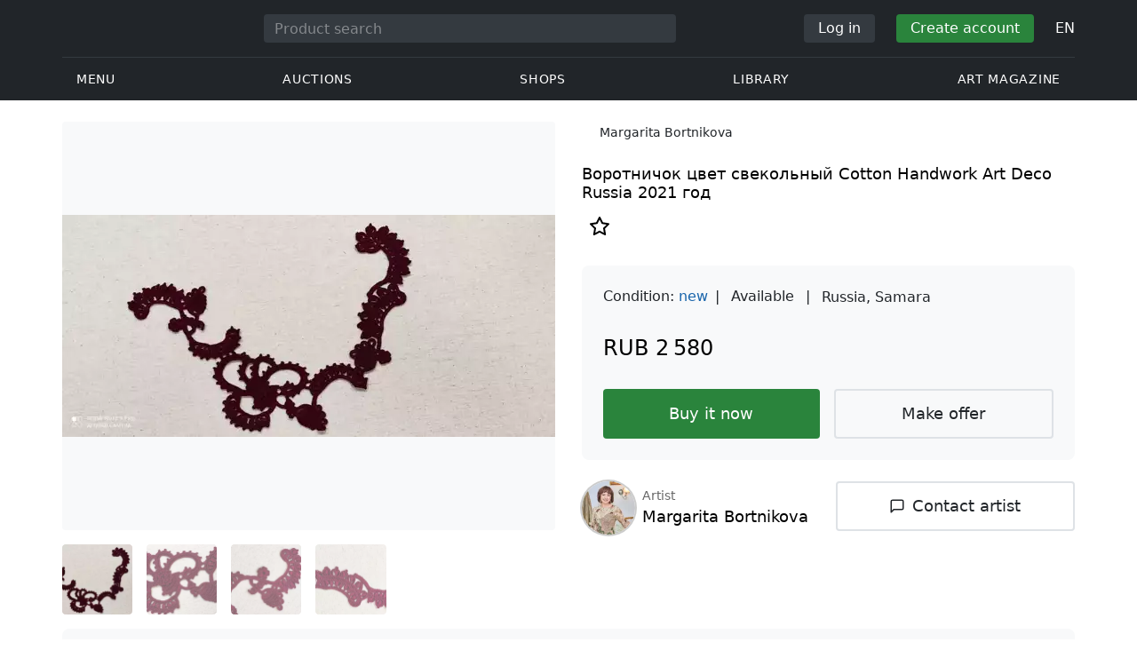

--- FILE ---
content_type: text/html; charset=UTF-8
request_url: https://veryimportantlot.com/en/lot-gallery/view/margarita-bortnikova-vorotnicok-cvet-svekolnyj-37691
body_size: 19805
content:
<!doctype html><html lang="en"><head><meta charset="UTF-8"><meta name="viewport" content="initial-scale=1.0, width=device-width"><meta name="csrf-param" content="_csrf-frontend"><meta name="csrf-token" content="rYoDFBEHo70Qtq56nWsINdlHg1GzlayOwijzljSZeorc80xGXV-Q4mf--kiuMnhengPTJd-4zcGXGrfORM5Mzw=="><script type="0255151a9e5289e470669079-text/javascript">(function(w,d,s,l,i){w[l]=w[l]||[];w[l].push({'gtm.start':
new Date().getTime(),event:'gtm.js'});var f=d.getElementsByTagName(s)[0],
j=d.createElement(s),dl=l!='dataLayer'?'&l='+l:'';j.async=true;j.src=
'https://www.googletagmanager.com/gtm.js?id='+i+dl;f.parentNode.insertBefore(j,f);
})(window,document,'script','dataLayer','GTM-WDFV7Q3');</script><title>Аксессуар Art Deco, Modern art Cotton Handwork — buy online. Аксессуар ”Воротничок цвет свекольный“ from artist Margarita Bortnikova, Samara with parameters: Art Deco, Modern art, Cotton, Handwork, Russia, produced in 2021 год | Veryimportantlot - ID37691</title><meta name="cid" content="lot-gallery-view"><meta property="og:type" content="website"><meta property="og:url" content="https://veryimportantlot.com/en/lot-gallery/view/margarita-bortnikova-vorotnicok-cvet-svekolnyj-37691"><meta property="og:title" content="Аксессуар Art Deco, Modern art Cotton Handwork — buy online. Аксессуар ”Воротничок цвет свекольный“ from artist Margarita Bortnikova, Samara with parameters: Art Deco, Modern art, Cotton, Handwork, Russia, produced in 2021 год | Veryimportantlot - ID37691"><meta property="og:description" content="You can buy Аксессуар Art Deco, Modern art Cotton Handwork online at the best price. Аксессуар was made by the artist Margarita Bortnikova from the city of Samara. Аксессуар is offered for sale with the following parameters: Art Deco, Modern art, Cotton, Handwork, Russia, 2021 год Year of manufacture, Title «Воротничок цвет свекольный». Find more original artworks by contemporary artists in other categories of Veryimportantlot. #Buy #Sale #Аксессуар #Art #Cotton #Handwork #Art Deco, Modern art #Russia #ID37691"><meta name="description" content="You can buy Аксессуар Art Deco, Modern art Cotton Handwork online at the best price. Аксессуар was made by the artist Margarita Bortnikova from the city of Samara. Аксессуар is offered for sale with the following parameters: Art Deco, Modern art, Cotton, Handwork, Russia, 2021 год Year of manufacture, Title «Воротничок цвет свекольный». Find more original artworks by contemporary artists in other categories of Veryimportantlot. #Buy #Sale #Аксессуар #Art #Cotton #Handwork #Art Deco, Modern art #Russia #ID37691"><meta name="keywords" content="Margarita Bortnikova Воротничок цвет свекольный"><meta property="og:image" content="https://veryimportantlot.com/cache/gallery-lot/37691/1333297_-563x367_width_100.jpeg"><meta property="og:image:width" content="563"><meta property="og:image:height" content="253"><meta property="og:image:alt" content="veryimportantlot.com"><link href="https://veryimportantlot.com/en/lot-gallery/view/margarita-bortnikova-vorotnicok-cvet-svekolnyj-37691" rel="canonical"><link href="https://veryimportantlot.com/ru/lot-gallery/view/margarita-bortnikova-vorotnicok-cvet-svekolnyj-37691" rel="alternate" hreflang="ru"><link href="https://veryimportantlot.com/en/lot-gallery/view/margarita-bortnikova-vorotnicok-cvet-svekolnyj-37691" rel="alternate" hreflang="en"><link href="https://veryimportantlot.com/de/lot-gallery/view/margarita-bortnikova-vorotnicok-cvet-svekolnyj-37691" rel="alternate" hreflang="de"><link href="https://veryimportantlot.com/fr/lot-gallery/view/margarita-bortnikova-vorotnicok-cvet-svekolnyj-37691" rel="alternate" hreflang="fr"><link type="image/webp" href="/assets/image/picture_1333297/1fdfc/tmp20201614951590756391971614951960077jpeg__fix_555_460.webp" rel="preload" fetchpriority="high" as="image"><link type="image/jpeg" href="/assets/image/picture_1333297/01e45/tmp20201614951590756391971614951960077jpeg__fix_555_460.jpeg" rel="preload" fetchpriority="high" as="image"><link href="/assets/719364a0/css/bootstrap.min.css?v=1725611028" rel="stylesheet"><link href="/assets/8b1028a4/css/select2.min.css?v=1725611028" rel="stylesheet"><link href="/css/bootstrap-custom/bootstrap-custom.css?v=1623742107" rel="stylesheet preload" as="style"><link href="/css/bootstrap-datetimepicker.min.css?v=1623742107" rel="stylesheet preload" as="style"><link href="/css/bootstrap-custom/bootstrap-datetimepicker.min.css?v=1707818741" rel="stylesheet preload" as="style"><link href="/css/jquery.fancybox.min.css?v=1623742107" rel="stylesheet preload" as="style"><link href="/css/simplebar.css?v=1623742107" rel="stylesheet preload" as="style"><link href="/css/font-awesome.css?v=1623742107" rel="stylesheet preload" as="style"><link href="/css/grid.css?v=1623742107" rel="stylesheet preload" as="style"><link href="/css/slick.css?v=1623742107" rel="stylesheet preload" as="style"><link href="/css/components/variables.css?v=1710516691" rel="stylesheet preload" as="style"><link href="/css/style.css?v=1723646170" rel="stylesheet preload" as="style"><link href="/css/redesign.css?v=1721304205" rel="stylesheet preload" as="style"><link href="/css/components/auth-modal.css?v=1707818741" rel="stylesheet preload" as="style"><link href="/css/my.css?v=1750788560" rel="stylesheet preload" as="style"><link href="/css/table.css?v=1707818840" rel="stylesheet preload" as="style"><link href="/css/calendar.css?v=1623742107" rel="stylesheet preload" as="style"><link href="/mask_resource/css/intlTelInput.css?v=1707818741" rel="stylesheet preload" as="style"><link href="/css/cookieconsent.min.css?v=1707818741" rel="stylesheet preload" as="style"><link href="/css/components/breadcrumbs.css?v=1707818741" rel="stylesheet preload" as="style"><link href="/assets/3acbf30c/swiper-bundle.min.css?v=1725611028" rel="stylesheet preload" as="style"><link href="/css/components/auction-badge.css?v=1710328710" rel="stylesheet preload" as="style"><link href="/css/components/product-view.css?v=1725296175" rel="stylesheet preload" as="style"><link href="/css/components/prdct-slider.css?v=1707818741" rel="stylesheet preload" as="style"><link href="/css/components/artist-library.css?v=1707818741" rel="stylesheet preload" as="style"><link href="/css/components/search-keys.css?v=1707818741" rel="stylesheet"><link href="/css/components/notifications.css?v=1707818741" rel="stylesheet preload" as="style"><link rel="apple-touch-icon" sizes="180x180" href="/apple-touch-icon.png"><link rel="icon" type="image/png" href="/favicon-32x32.png" sizes="32x32"><link rel="icon" type="image/png" href="/favicon-16x16.png" sizes="16x16"><link rel="manifest" href="/manifest.json"><link rel="mask-icon" href="/safari-pinned-tab.svg" color="#333333"><meta name="theme-color" content="#ffffff"><script type="0255151a9e5289e470669079-text/javascript">window.yaContextCb = window.yaContextCb || []</script><script async src="https://securepubads.g.doubleclick.net/tag/js/gpt.js" type="0255151a9e5289e470669079-text/javascript"></script><script type="0255151a9e5289e470669079-text/javascript">
window.googletag = window.googletag || {cmd: []};
let adSlots = [];
let adSlotsNews = [];
let adSlotsNewsSimilar = [];
let adSlotsSide = [];
let adSlotsProfile = [];
let overviewPage = [];
let productPage = [];//auction-wiki
let photostockPage = [];
googletag.cmd.push(function() {
adSlots[0] = googletag.defineSlot('/22542941880/Product_Page*Block_FAQ', [300, 250], 'div-gpt-ad-1653321085901-0').addService(googletag.pubads());
adSlots[1] = googletag.defineSlot('/22542941880/Product_Page*Block_Item_Description', [300, 250], 'div-gpt-ad-1666703477177-0').addService(googletag.pubads());
googletag.pubads().enableSingleRequest();
googletag.enableServices();
});
</script></head><body class="body_lot-gallery_view chrome saf is_not_authed" data-lang="en"><noscript><iframe src="https://www.googletagmanager.com/ns.html?id=GTM-WDFV7Q3"
height="0" width="0" style="display:none;visibility:hidden"></iframe></noscript> <script type="0255151a9e5289e470669079-text/javascript">
function downloadJSAtOnload() {
var element = document.createElement("script");
element.src = "https://pagead2.googlesyndication.com/pagead/js/adsbygoogle.js";
document.body.appendChild(element);
}
if (window.addEventListener)
window.addEventListener("load", downloadJSAtOnload, false);
else if (window.attachEvent)
window.attachEvent("onload", downloadJSAtOnload);
else window.onload = downloadJSAtOnload;
</script><script type="0255151a9e5289e470669079-text/javascript">var tVar=[];tVar['This field is required']='This field is required';tVar['Email is invalid']='Email is invalid';tVar['Phone is invalid']='Phone is invalid';</script><header class="header"><div class="container"><div class="row"><div class="col-md-12"><div class="header__top"><a class="header__logo" href="/"><img class="header__logo__img header__logo__img_dsktp lazy" data-src="/img/logo.svg" width="106" height="32" alt="Very Important Lot"><img class="header__logo__img lazy" data-src="/img/logo-mob.svg" width="32" height="32" alt="Very Important Lot"></a><form id="global_search2" class="header__search" action="/search" method="get"><div class="header__search__inner"><label class="header__search__label" for="headerNavSearch">Product search</label><input class="header__search__input" type="text" placeholder="Product search" aria-describedby="basic-addon2" id="searchTextGlobal2" name="search_text" data-lang="en"><button class="header__search__btn" type="submit" aria-label="Искать"><i data-feather="search"></i></button></div></form><div class="header__actions header__actions_mob"><button class="header__actions__btn header__actions__btn_search" type="button" aria-label="Search" data-mobSearchTrigger><i data-feather="search"></i></button><button class="header__actions__btn header__actions__btn_menu" type="button" aria-label="Menu" data-mobMenuTrigger><i data-feather="menu"></i></button></div><div class="header__actions header__actions_desktop"><button class="header__btn header__btn_signin" type="button" data-toggle="modal" data-target="#authModal" data-toggle_tab="#nav-signin">Log in</button><button class="header__btn header__btn_signup" type="button" data-toggle="modal" data-target="#authModal" data-toggle_tab="#nav-signup">Create account</button><div class="dropdown header__lang"><button class="header__lang__btn" type="button" id="languageSelect" data-toggle="dropdown" aria-haspopup="true" aria-expanded="false" aria-label="Language"><span class="header__lang__btn__current">EN</span> <i data-feather="chevron-down"></i></button><ul class="dropdown-menu dropdown-menu-right" aria-labelledby="languageSelect"><li><a class="dropdown-item" href="/en/lot-gallery/view/margarita-bortnikova-vorotnicok-cvet-svekolnyj-37691">EN</a></li><li><a class="dropdown-item" href="/de/lot-gallery/view/margarita-bortnikova-vorotnicok-cvet-svekolnyj-37691">DE</a></li><li><a class="dropdown-item" href="/fr/lot-gallery/view/margarita-bortnikova-vorotnicok-cvet-svekolnyj-37691">FR</a></li><li><a class="dropdown-item" href="/ru/lot-gallery/view/margarita-bortnikova-vorotnicok-cvet-svekolnyj-37691">RU</a></li></ul></div></div></div><nav class="header__bottom"><ul class="header__nav"><li class="header__nav__item dropdown header__nav__item_menu "><button class="header__nav__btn" type="button" id="mMenu1" data-toggle="dropdown" aria-haspopup="true" data-display="static" aria-expanded="false" data-offset="0,14" data-desktopSMenuToggle><i data-feather="menu"></i> Menu </button><div class="dropdown-menu header__desktop-dropdown" aria-labelledby="mMenu1"><div class="header__desktop-dropdown__arrow" data-desktopSTriangle></div><button class="header__desktop-dropdown__close" type="button" data-sMenuClose><i data-feather="x"></i></button><div class="row"><div class="col-md-3"><div class="header__desktop-dropdown__title">Main categories</div><div class="header__desktop-dropdown__list__item"><a class="header__desktop-dropdown__link" href="/en/overview/category/fine-art">Fine art</a></div><div class="header__desktop-dropdown__list__item"><a class="header__desktop-dropdown__link" href="/en/overview/category/interior-design">Interior & Design</a></div><div class="header__desktop-dropdown__list__item"><a class="header__desktop-dropdown__link" href="/en/overview/category/books-manuscripts">Books & Manuscripts</a></div><div class="header__desktop-dropdown__list__item"><a class="header__desktop-dropdown__link" href="/en/overview/category/watches-jewelry">Watches & Jewelry</a></div><div class="header__desktop-dropdown__list__item"><a class="header__desktop-dropdown__link" href="/en/overview/category/household-items">Household items</a></div><div class="header__desktop-dropdown__list__item"><a class="header__desktop-dropdown__link" href="/en/overview/category/fashion-accessories">Clothing and accessories</a></div><div class="header__desktop-dropdown__list__item"><a class="header__desktop-dropdown__link" href="/en/overview/category/wine-spirits">Wine & Spirits</a></div></div><div class="col-md-3"><div class="header__desktop-dropdown__title">Auctions</div><div class="header__desktop-dropdown__list__item"><a class="header__desktop-dropdown__link" href="/en/home/auction">Overview page</a></div><div class="header__desktop-dropdown__list__item"><a class="header__desktop-dropdown__link" href="/en/auction/catalog-list">All catalogs</a></div><div class="header__desktop-dropdown__list__item"><a class="header__desktop-dropdown__link" href="/en/auction">All auction lots</a></div><div class="header__desktop-dropdown__list__item"><a class="header__desktop-dropdown__link" href="/en/auction-post-sale">After sales</a></div><div class="header__desktop-dropdown__list__item header__desktop-dropdown__list__item_separator"></div><div class="header__desktop-dropdown__title">Auction archive</div><div class="header__desktop-dropdown__list__item"><a class="header__desktop-dropdown__link" href="/en/auction/catalog-past-list">Past auctions</a></div><div class="header__desktop-dropdown__list__item"><a class="header__desktop-dropdown__link" href="/en/auction-wiki">All auction lots</a></div></div><div class="col-md-3"><div class="header__desktop-dropdown__title">Shops</div><div class="header__desktop-dropdown__list__item"><a class="header__desktop-dropdown__link" href="/en/market/category/pictorial-art">Painting</a></div><div class="header__desktop-dropdown__list__item"><a class="header__desktop-dropdown__link" href="/en/market/category/graphics">Graphics</a></div></div><div class="col-md-3"><div class="header__desktop-dropdown__title">Useful services</div><div class="header__desktop-dropdown__list__item"><a class="header__desktop-dropdown__link" href="/en/wiki/people">Library</a></div><div class="header__desktop-dropdown__list__item"><a class="header__desktop-dropdown__link" href="/en/news">Art magazine</a></div><div class="header__desktop-dropdown__list__item"><a class="header__desktop-dropdown__link" href="/en/auth/konstruktor/interior">2D Interior Designer</a></div><div class="header__desktop-dropdown__list__item"><a class="header__desktop-dropdown__link" href="/en/auth/konstruktor/artist">2D templates</a></div><div class="header__desktop-dropdown__list__item"><a class="header__desktop-dropdown__link" href="/en/faq?show_menu=1">FAQ</a></div><div class="header__desktop-dropdown__list__item"><a class="header__desktop-dropdown__link" href="/en/home">Main page</a></div></div></div></div></li><li class="header__nav__item dropdown header__nav__item_menu "><button class="header__nav__btn" type="button" id="mMenu5" data-toggle="dropdown" aria-haspopup="true" data-display="static" aria-expanded="false" data-offset="0,14" data-desktopSMenuToggle>
Auctions </button><div class="dropdown-menu header__desktop-dropdown" aria-labelledby="mMenu5"><div class="header__desktop-dropdown__arrow" data-desktopSTriangle></div><button class="header__desktop-dropdown__close" type="button" data-sMenuClose><i data-feather="x"></i></button><div class="row"><div class="col-md-3"><div class="header__desktop-dropdown__title">Main sections</div><div class="header__desktop-dropdown__list__item"><a class="header__desktop-dropdown__link" href="/en/home/auction">Overview page</a></div><div class="header__desktop-dropdown__list__item"><a class="header__desktop-dropdown__link" href="/en/auction/catalog-list">Upcoming auctions</a></div><div class="header__desktop-dropdown__list__item"><a class="header__desktop-dropdown__link" href="/en/auction-post-sale">After sales</a></div><div class="header__desktop-dropdown__list__item"><a class="header__desktop-dropdown__link" href="/en/auction/catalog-past-list">Past auctions</a></div><div class="header__desktop-dropdown__list__item"><a class="header__desktop-dropdown__link" href="/en/faq/kupit-na-aukcione">FAQ</a></div><div class="header__desktop-dropdown__list__item header__desktop-dropdown__list__item_separator"></div><div class="header__desktop-dropdown__title"></div><div class="header__desktop-dropdown__title">Recommended</div></div><div class="col-md-3"><div class="header__desktop-dropdown__title">Fine art</div><div class="header__desktop-dropdown__list__item"><a class="header__desktop-dropdown__link" href="/en/auction/category/paintings">Paintings</a></div><div class="header__desktop-dropdown__list__item"><a class="header__desktop-dropdown__link" href="/en/auction/category/graphics">Graphics</a></div><div class="header__desktop-dropdown__list__item"><a class="header__desktop-dropdown__link" href="/en/auction/category/art-prints">Art prints</a></div><div class="header__desktop-dropdown__list__item"><a class="header__desktop-dropdown__link" href="/en/auction/category/photography">Photography</a></div><div class="header__desktop-dropdown__list__item"><a class="header__desktop-dropdown__link" href="/en/auction/category/sculptures">Sculptures and plastic arts</a></div><div class="header__desktop-dropdown__list__item"><a class="header__desktop-dropdown__link" href="/en/auction/category/icons">Icons</a></div><div class="header__desktop-dropdown__list__item header__desktop-dropdown__list__item_separator"></div><div class="header__desktop-dropdown__title"></div><div class="header__desktop-dropdown__title">Interior & Design</div><div class="header__desktop-dropdown__list__item"><a class="header__desktop-dropdown__link" href="/en/auction/category/interior-items">Decorative items</a></div><div class="header__desktop-dropdown__list__item"><a class="header__desktop-dropdown__link" href="/en/auction/category/furniture">Furniture</a></div><div class="header__desktop-dropdown__list__item"><a class="header__desktop-dropdown__link" href="/en/auction/category/lighting">Lighting</a></div><div class="header__desktop-dropdown__list__item"><a class="header__desktop-dropdown__link" href="/en/auction/category/carpets-textiles">Carpets & Textiles</a></div></div><div class="col-md-3"><div class="header__desktop-dropdown__title">Collectibles</div><div class="header__desktop-dropdown__list__item"><a class="header__desktop-dropdown__link" href="/en/auction/category/phaleristics">Awards</a></div><div class="header__desktop-dropdown__list__item"><a class="header__desktop-dropdown__link" href="/en/auction/category/numismatics">Coins</a></div><div class="header__desktop-dropdown__list__item"><a class="header__desktop-dropdown__link" href="/en/auction/category/military-items">Military items</a></div><div class="header__desktop-dropdown__list__item"><a class="header__desktop-dropdown__link" href="/en/auction/category/ancient-art-and-excavations">Ancient Art and Excavations</a></div><div class="header__desktop-dropdown__list__item"><a class="header__desktop-dropdown__link" href="/en/auction/category/toys-and-models">Toys and Models</a></div><div class="header__desktop-dropdown__list__item"><a class="header__desktop-dropdown__link" href="/en/auction/category/historical-items">Historical items</a></div><div class="header__desktop-dropdown__list__item"><a class="header__desktop-dropdown__link" href="/en/auction/category/memorabilia">Memorabilia</a></div><div class="header__desktop-dropdown__list__item"><a class="header__desktop-dropdown__link" href="/en/auction/category/objects-of-vertu">Objects of vertu</a></div><div class="header__desktop-dropdown__list__item header__desktop-dropdown__list__item_separator"></div><div class="header__desktop-dropdown__title"></div><div class="header__desktop-dropdown__title">Popular categories</div><div class="header__desktop-dropdown__list__item"><a class="header__desktop-dropdown__link" href="/en/auction/category/asian-products-and-art">Asian Art</a></div><div class="header__desktop-dropdown__list__item"><a class="header__desktop-dropdown__link" href="/en/auction/category/watches">Watches</a></div><div class="header__desktop-dropdown__list__item"><a class="header__desktop-dropdown__link" href="/en/auction/category/jewellery">Jewelry</a></div><div class="header__desktop-dropdown__list__item"><a class="header__desktop-dropdown__link" href="/en/auction/category/books-manuscripts">Books & Manuscripts</a></div></div><div class="col-md-3"><div class="header__desktop-dropdown__title">Popular materials</div><div class="header__desktop-dropdown__list__item"><a class="header__desktop-dropdown__link" href="/en/auction/material/bronze">Bronze</a></div><div class="header__desktop-dropdown__list__item"><a class="header__desktop-dropdown__link" href="/en/auction/category/porcelain-products">Porcelain</a></div><div class="header__desktop-dropdown__list__item"><a class="header__desktop-dropdown__link" href="/en/auction/category/silverware">Silver</a></div></div></div></div></li><li class="header__nav__item dropdown header__nav__item_menu "><button class="header__nav__btn" type="button" id="mMenu6" data-toggle="dropdown" aria-haspopup="true" data-display="static" aria-expanded="false" data-offset="0,14" data-desktopSMenuToggle>
Shops </button><div class="dropdown-menu header__desktop-dropdown" aria-labelledby="mMenu6"><div class="header__desktop-dropdown__arrow" data-desktopSTriangle></div><button class="header__desktop-dropdown__close" type="button" data-sMenuClose><i data-feather="x"></i></button><div class="row"><div class="col-md-3"><div class="header__desktop-dropdown__title">Fine art</div><div class="header__desktop-dropdown__list__item"><a class="header__desktop-dropdown__link" href="/en/market/category/paintings">Paintings</a></div><div class="header__desktop-dropdown__list__item"><a class="header__desktop-dropdown__link" href="/en/market/category/drawings">Drawings</a></div><div class="header__desktop-dropdown__list__item"><a class="header__desktop-dropdown__link" href="/en/market/category/graphics">Graphics</a></div><div class="header__desktop-dropdown__list__item"><a class="header__desktop-dropdown__link" href="/en/market/category/icons">Icons</a></div><div class="header__desktop-dropdown__list__item"><a class="header__desktop-dropdown__link" href="/en/market/category/photography">Photography</a></div><div class="header__desktop-dropdown__list__item"><a class="header__desktop-dropdown__link" href="/en/market/category/sculptures">Sculptures and plastic arts</a></div><div class="header__desktop-dropdown__list__item"><a class="header__desktop-dropdown__link" href="/en/market/category/watches-jewelry">Watches & Jewelry</a></div></div><div class="col-md-3"><div class="header__desktop-dropdown__title">Collectibles</div><div class="header__desktop-dropdown__list__item"><a class="header__desktop-dropdown__link" href="/en/market/category/phaleristics">Awards</a></div><div class="header__desktop-dropdown__list__item"><a class="header__desktop-dropdown__link" href="/en/market/category/numismatics">Coins</a></div><div class="header__desktop-dropdown__list__item"><a class="header__desktop-dropdown__link" href="/en/market/category/historical-items">Historical items</a></div><div class="header__desktop-dropdown__list__item"><a class="header__desktop-dropdown__link" href="/en/market/category/memorabilia">Memorabilia</a></div><div class="header__desktop-dropdown__list__item"><a class="header__desktop-dropdown__link" href="/en/market/category/books-manuscripts">Books & Manuscripts</a></div></div><div class="col-md-3"><div class="header__desktop-dropdown__title">By style</div><div class="header__desktop-dropdown__list__item"><a class="header__desktop-dropdown__link" href="/en/market/style/abstractionism">Abstract</a></div><div class="header__desktop-dropdown__list__item"><a class="header__desktop-dropdown__link" href="/en/market/genres/genres-figurative-art">Figurative</a></div><div class="header__desktop-dropdown__list__item"><a class="header__desktop-dropdown__link" href="/en/market/style/art-style-surrealism">Surrealism</a></div><div class="header__desktop-dropdown__list__item"><a class="header__desktop-dropdown__link" href="/en/market/style/art-style-pop-art">Pop Art</a></div><div class="header__desktop-dropdown__list__item"><a class="header__desktop-dropdown__link" href="/en/market/style/art-style-modern-art">Modern art</a></div><div class="header__desktop-dropdown__list__item"><a class="header__desktop-dropdown__link" href="/en/market/style/style-contemporary-art">Contemporary art</a></div></div><div class="col-md-3"><div class="header__desktop-dropdown__title">For partners</div><div class="header__desktop-dropdown__list__item"><a class="header__desktop-dropdown__link" href="/en/lp/artist">For creators and designers</a></div><div class="header__desktop-dropdown__list__item"><a class="header__desktop-dropdown__link" href="/en/lp/antiques-gallery">For sellers</a></div><div class="header__desktop-dropdown__list__item header__desktop-dropdown__list__item_separator"></div><div class="header__desktop-dropdown__title">Recommended</div></div></div></div></li><li class="header__nav__item dropdown header__nav__item_menu "><button class="header__nav__btn" type="button" id="mMenu8" data-toggle="dropdown" aria-haspopup="true" data-display="static" aria-expanded="false" data-offset="0,14" data-desktopSMenuToggle>
Library </button><div class="dropdown-menu header__desktop-dropdown" aria-labelledby="mMenu8"><div class="header__desktop-dropdown__arrow" data-desktopSTriangle></div><button class="header__desktop-dropdown__close" type="button" data-sMenuClose><i data-feather="x"></i></button><div class="row"><div class="col-md-3"><div class="header__desktop-dropdown__title">General lists</div><div class="header__desktop-dropdown__list__item"><a class="header__desktop-dropdown__link" href="/en/wiki/people">Famous people</a></div><div class="header__desktop-dropdown__title"></div></div><div class="col-md-3"><div class="header__desktop-dropdown__title">Fine art</div><div class="header__desktop-dropdown__list__item"><a class="header__desktop-dropdown__link" href="/en/wiki/people/specialization/specialization-artist">Artists</a></div><div class="header__desktop-dropdown__list__item"><a class="header__desktop-dropdown__link" href="/en/wiki/people/specialization/specialization-painter">Painters</a></div><div class="header__desktop-dropdown__list__item"><a class="header__desktop-dropdown__link" href="/en/wiki/people/specialization/specialization-graphic-artist">Graphic artists</a></div><div class="header__desktop-dropdown__list__item"><a class="header__desktop-dropdown__link" href="/en/wiki/people/specialization/specialization-photographer">Photographers</a></div><div class="header__desktop-dropdown__list__item"><a class="header__desktop-dropdown__link" href="/en/wiki/people/specialization/specialization-sculptor">Sculptors</a></div><div class="header__desktop-dropdown__list__item header__desktop-dropdown__list__item_separator"></div><div class="header__desktop-dropdown__title"></div><div class="header__desktop-dropdown__title">Applied arts and crafts</div><div class="header__desktop-dropdown__list__item"><a class="header__desktop-dropdown__link" href="/en/wiki/people/specialization/specialization-jeweler">Jewellers</a></div><div class="header__desktop-dropdown__list__item"><a class="header__desktop-dropdown__link" href="/en/wiki/people/specialization/specialization-designer">Designers</a></div><div class="header__desktop-dropdown__list__item"><a class="header__desktop-dropdown__link" href="/en/wiki/people/specialization/specialization-furniture-maker">Furniture makers</a></div></div><div class="col-md-3"><div class="header__desktop-dropdown__title">Popular styles</div><div class="header__desktop-dropdown__list__item"><a class="header__desktop-dropdown__link" href="/en/wiki/people/style/art-style-impressionism">Impressionists</a></div><div class="header__desktop-dropdown__list__item"><a class="header__desktop-dropdown__link" href="/en/wiki/people/style/abstractionism">Abstractionists</a></div><div class="header__desktop-dropdown__list__item"><a class="header__desktop-dropdown__link" href="/en/wiki/people/style/art-style-cubism">Cubists</a></div><div class="header__desktop-dropdown__list__item"><a class="header__desktop-dropdown__link" href="/en/wiki/people/style/art-style-expressionism">Expressionists</a></div><div class="header__desktop-dropdown__list__item"><a class="header__desktop-dropdown__link" href="/en/wiki/people/style/style-old-masters">Old masters</a></div><div class="header__desktop-dropdown__list__item header__desktop-dropdown__list__item_separator"></div><div class="header__desktop-dropdown__title"></div><div class="header__desktop-dropdown__title">Popular genres</div><div class="header__desktop-dropdown__list__item"><a class="header__desktop-dropdown__link" href="/en/wiki/people/genres/landscape-painting">Landscape painters</a></div><div class="header__desktop-dropdown__list__item"><a class="header__desktop-dropdown__link" href="/en/wiki/people/genres/portrait">Portraitists</a></div><div class="header__desktop-dropdown__list__item"><a class="header__desktop-dropdown__link" href="/en/wiki/people/genres/animalistic">Animalists</a></div></div><div class="col-md-3"><div class="header__desktop-dropdown__title">Art schools</div><div class="header__desktop-dropdown__list__item"><a class="header__desktop-dropdown__link" href="/en/wiki/people/artistschool/artist-school-dusseldorf-school-of-painting">Düsseldorf School</a></div><div class="header__desktop-dropdown__list__item"><a class="header__desktop-dropdown__link" href="/en/wiki/people/artistschool/barbizon-school">Barbizon School</a></div><div class="header__desktop-dropdown__list__item"><a class="header__desktop-dropdown__link" href="/en/wiki/people/artistschool/artist-school-school-of-paris">Paris School</a></div><div class="header__desktop-dropdown__list__item"><a class="header__desktop-dropdown__link" href="/en/wiki/people/artistschool/artist-school-guild-of-saint-luke">Guild of Saint Luke</a></div><div class="header__desktop-dropdown__list__item"><a class="header__desktop-dropdown__link" href="/en/wiki/people/artistschool/artist-school-flemish-school">Flemish School</a></div></div></div></div></li><li class="header__nav__item"><a class="header__nav__btn" href="/en/news">
Art magazine </a></li></ul></nav> </div></div></div><nav class="mob-menu" data-mobMenu><div class="mob-menu__nav"><ul class="mob-menu__nav__list active" id="mob-menu-main"><li class="mob-menu__nav__item"><a class="header__btn mob-menu__nav__link" href="#mob-menu-0" data-goToMenu="1" role="button">Menu <i data-feather="chevron-right"></i></a> </li><li class="mob-menu__nav__item"><a class="header__btn mob-menu__nav__link" href="#mob-menu-1" data-goToMenu="1" role="button">Auctions <i data-feather="chevron-right"></i></a> </li><li class="mob-menu__nav__item"><a class="header__btn mob-menu__nav__link" href="#mob-menu-2" data-goToMenu="1" role="button">Shops <i data-feather="chevron-right"></i></a> </li><li class="mob-menu__nav__item"><a class="header__btn mob-menu__nav__link" href="#mob-menu-3" data-goToMenu="1" role="button">Library <i data-feather="chevron-right"></i></a> </li><li class="mob-menu__nav__item"><a class="header__btn mob-menu__nav__link" href="/en/news">
Art magazine </a></li></ul><ul id="mob-menu-0" class="mob-menu__nav__list"><li class="mob-menu__nav__item"><a class="header__btn mob-menu__nav__link back" href="#mob-menu-main" role="button" data-goToMenu><i data-feather="chevron-left"></i>
Menu </a></li><li class="mob-menu__nav__item mob-menu__nav__item_category">
Main categories </li><li class="mob-menu__nav__item"><a class="header__btn mob-menu__nav__link mob-menu__nav__link_inner" href="/en/overview/category/fine-art">Fine art</a></li><li class="mob-menu__nav__item"><a class="header__btn mob-menu__nav__link mob-menu__nav__link_inner" href="/en/overview/category/interior-design">Interior & Design</a></li><li class="mob-menu__nav__item"><a class="header__btn mob-menu__nav__link mob-menu__nav__link_inner" href="/en/overview/category/books-manuscripts">Books & Manuscripts</a></li><li class="mob-menu__nav__item"><a class="header__btn mob-menu__nav__link mob-menu__nav__link_inner" href="/en/overview/category/watches-jewelry">Watches & Jewelry</a></li><li class="mob-menu__nav__item"><a class="header__btn mob-menu__nav__link mob-menu__nav__link_inner" href="/en/overview/category/household-items">Household items</a></li><li class="mob-menu__nav__item"><a class="header__btn mob-menu__nav__link mob-menu__nav__link_inner" href="/en/overview/category/fashion-accessories">Clothing and accessories</a></li><li class="mob-menu__nav__item"><a class="header__btn mob-menu__nav__link mob-menu__nav__link_inner" href="/en/overview/category/wine-spirits">Wine & Spirits</a></li><li class="mob-menu__nav__item mob-menu__nav__item_category">
Auctions </li><li class="mob-menu__nav__item"><a class="header__btn mob-menu__nav__link mob-menu__nav__link_inner" href="/en/home/auction">Overview page</a></li><li class="mob-menu__nav__item"><a class="header__btn mob-menu__nav__link mob-menu__nav__link_inner" href="/en/auction/catalog-list">All catalogs</a></li><li class="mob-menu__nav__item"><a class="header__btn mob-menu__nav__link mob-menu__nav__link_inner" href="/en/auction">All auction lots</a></li><li class="mob-menu__nav__item"><a class="header__btn mob-menu__nav__link mob-menu__nav__link_inner" href="/en/auction-post-sale">After sales</a></li><li class="mob-menu__nav__sep"></li><li class="mob-menu__nav__item mob-menu__nav__item_category">
Auction archive </li><li class="mob-menu__nav__item"><a class="header__btn mob-menu__nav__link mob-menu__nav__link_inner" href="/en/auction/catalog-past-list">Past auctions</a></li><li class="mob-menu__nav__item"><a class="header__btn mob-menu__nav__link mob-menu__nav__link_inner" href="/en/auction-wiki">All auction lots</a></li><li class="mob-menu__nav__item mob-menu__nav__item_category">
Shops </li><li class="mob-menu__nav__item"><a class="header__btn mob-menu__nav__link mob-menu__nav__link_inner" href="/en/market/category/pictorial-art">Painting</a></li><li class="mob-menu__nav__item"><a class="header__btn mob-menu__nav__link mob-menu__nav__link_inner" href="/en/market/category/graphics">Graphics</a></li><li class="mob-menu__nav__item mob-menu__nav__item_category">
Useful services </li><li class="mob-menu__nav__item"><a class="header__btn mob-menu__nav__link mob-menu__nav__link_inner" href="/en/wiki/people">Library</a></li><li class="mob-menu__nav__item"><a class="header__btn mob-menu__nav__link mob-menu__nav__link_inner" href="/en/news">Art magazine</a></li><li class="mob-menu__nav__item"><a class="header__btn mob-menu__nav__link mob-menu__nav__link_inner" href="/en/auth/konstruktor/interior">2D Interior Designer</a></li><li class="mob-menu__nav__item"><a class="header__btn mob-menu__nav__link mob-menu__nav__link_inner" href="/en/auth/konstruktor/artist">2D templates</a></li><li class="mob-menu__nav__item"><a class="header__btn mob-menu__nav__link mob-menu__nav__link_inner" href="/en/faq?show_menu=1">FAQ</a></li><li class="mob-menu__nav__item"><a class="header__btn mob-menu__nav__link mob-menu__nav__link_inner" href="/en/home">Main page</a></li></ul><ul id="mob-menu-1" class="mob-menu__nav__list"><li class="mob-menu__nav__item"><a class="header__btn mob-menu__nav__link back" href="#mob-menu-main" role="button" data-goToMenu><i data-feather="chevron-left"></i>
Auctions </a></li><li class="mob-menu__nav__item mob-menu__nav__item_category">
Main sections </li><li class="mob-menu__nav__item"><a class="header__btn mob-menu__nav__link mob-menu__nav__link_inner" href="/en/home/auction">Overview page</a></li><li class="mob-menu__nav__item"><a class="header__btn mob-menu__nav__link mob-menu__nav__link_inner" href="/en/auction/catalog-list">Upcoming auctions</a></li><li class="mob-menu__nav__item"><a class="header__btn mob-menu__nav__link mob-menu__nav__link_inner" href="/en/auction-post-sale">After sales</a></li><li class="mob-menu__nav__item"><a class="header__btn mob-menu__nav__link mob-menu__nav__link_inner" href="/en/auction/catalog-past-list">Past auctions</a></li><li class="mob-menu__nav__item"><a class="header__btn mob-menu__nav__link mob-menu__nav__link_inner" href="/en/faq/kupit-na-aukcione">FAQ</a></li><li class="mob-menu__nav__sep"></li><li class="mob-menu__nav__item mob-menu__nav__item_category"></li><li class="mob-menu__nav__item mob-menu__nav__item_category">
Recommended </li><li class="mob-menu__nav__item mob-menu__nav__item_category">
Fine art </li><li class="mob-menu__nav__item"><a class="header__btn mob-menu__nav__link mob-menu__nav__link_inner" href="/en/auction/category/paintings">Paintings</a></li><li class="mob-menu__nav__item"><a class="header__btn mob-menu__nav__link mob-menu__nav__link_inner" href="/en/auction/category/graphics">Graphics</a></li><li class="mob-menu__nav__item"><a class="header__btn mob-menu__nav__link mob-menu__nav__link_inner" href="/en/auction/category/art-prints">Art prints</a></li><li class="mob-menu__nav__item"><a class="header__btn mob-menu__nav__link mob-menu__nav__link_inner" href="/en/auction/category/photography">Photography</a></li><li class="mob-menu__nav__item"><a class="header__btn mob-menu__nav__link mob-menu__nav__link_inner" href="/en/auction/category/sculptures">Sculptures and plastic arts</a></li><li class="mob-menu__nav__item"><a class="header__btn mob-menu__nav__link mob-menu__nav__link_inner" href="/en/auction/category/icons">Icons</a></li><li class="mob-menu__nav__sep"></li><li class="mob-menu__nav__item mob-menu__nav__item_category"></li><li class="mob-menu__nav__item mob-menu__nav__item_category">
Interior & Design </li><li class="mob-menu__nav__item"><a class="header__btn mob-menu__nav__link mob-menu__nav__link_inner" href="/en/auction/category/interior-items">Decorative items</a></li><li class="mob-menu__nav__item"><a class="header__btn mob-menu__nav__link mob-menu__nav__link_inner" href="/en/auction/category/furniture">Furniture</a></li><li class="mob-menu__nav__item"><a class="header__btn mob-menu__nav__link mob-menu__nav__link_inner" href="/en/auction/category/lighting">Lighting</a></li><li class="mob-menu__nav__item"><a class="header__btn mob-menu__nav__link mob-menu__nav__link_inner" href="/en/auction/category/carpets-textiles">Carpets & Textiles</a></li><li class="mob-menu__nav__item mob-menu__nav__item_category">
Collectibles </li><li class="mob-menu__nav__item"><a class="header__btn mob-menu__nav__link mob-menu__nav__link_inner" href="/en/auction/category/phaleristics">Awards</a></li><li class="mob-menu__nav__item"><a class="header__btn mob-menu__nav__link mob-menu__nav__link_inner" href="/en/auction/category/numismatics">Coins</a></li><li class="mob-menu__nav__item"><a class="header__btn mob-menu__nav__link mob-menu__nav__link_inner" href="/en/auction/category/military-items">Military items</a></li><li class="mob-menu__nav__item"><a class="header__btn mob-menu__nav__link mob-menu__nav__link_inner" href="/en/auction/category/ancient-art-and-excavations">Ancient Art and Excavations</a></li><li class="mob-menu__nav__item"><a class="header__btn mob-menu__nav__link mob-menu__nav__link_inner" href="/en/auction/category/toys-and-models">Toys and Models</a></li><li class="mob-menu__nav__item"><a class="header__btn mob-menu__nav__link mob-menu__nav__link_inner" href="/en/auction/category/historical-items">Historical items</a></li><li class="mob-menu__nav__item"><a class="header__btn mob-menu__nav__link mob-menu__nav__link_inner" href="/en/auction/category/memorabilia">Memorabilia</a></li><li class="mob-menu__nav__item"><a class="header__btn mob-menu__nav__link mob-menu__nav__link_inner" href="/en/auction/category/objects-of-vertu">Objects of vertu</a></li><li class="mob-menu__nav__sep"></li><li class="mob-menu__nav__item mob-menu__nav__item_category"></li><li class="mob-menu__nav__item mob-menu__nav__item_category">
Popular categories </li><li class="mob-menu__nav__item"><a class="header__btn mob-menu__nav__link mob-menu__nav__link_inner" href="/en/auction/category/asian-products-and-art">Asian Art</a></li><li class="mob-menu__nav__item"><a class="header__btn mob-menu__nav__link mob-menu__nav__link_inner" href="/en/auction/category/watches">Watches</a></li><li class="mob-menu__nav__item"><a class="header__btn mob-menu__nav__link mob-menu__nav__link_inner" href="/en/auction/category/jewellery">Jewelry</a></li><li class="mob-menu__nav__item"><a class="header__btn mob-menu__nav__link mob-menu__nav__link_inner" href="/en/auction/category/books-manuscripts">Books & Manuscripts</a></li><li class="mob-menu__nav__item mob-menu__nav__item_category">
Popular materials </li><li class="mob-menu__nav__item"><a class="header__btn mob-menu__nav__link mob-menu__nav__link_inner" href="/en/auction/material/bronze">Bronze</a></li><li class="mob-menu__nav__item"><a class="header__btn mob-menu__nav__link mob-menu__nav__link_inner" href="/en/auction/category/porcelain-products">Porcelain</a></li><li class="mob-menu__nav__item"><a class="header__btn mob-menu__nav__link mob-menu__nav__link_inner" href="/en/auction/category/silverware">Silver</a></li></ul><ul id="mob-menu-2" class="mob-menu__nav__list"><li class="mob-menu__nav__item"><a class="header__btn mob-menu__nav__link back" href="#mob-menu-main" role="button" data-goToMenu><i data-feather="chevron-left"></i>
Shops </a></li><li class="mob-menu__nav__item mob-menu__nav__item_category">
Fine art </li><li class="mob-menu__nav__item"><a class="header__btn mob-menu__nav__link mob-menu__nav__link_inner" href="/en/market/category/paintings">Paintings</a></li><li class="mob-menu__nav__item"><a class="header__btn mob-menu__nav__link mob-menu__nav__link_inner" href="/en/market/category/drawings">Drawings</a></li><li class="mob-menu__nav__item"><a class="header__btn mob-menu__nav__link mob-menu__nav__link_inner" href="/en/market/category/graphics">Graphics</a></li><li class="mob-menu__nav__item"><a class="header__btn mob-menu__nav__link mob-menu__nav__link_inner" href="/en/market/category/icons">Icons</a></li><li class="mob-menu__nav__item"><a class="header__btn mob-menu__nav__link mob-menu__nav__link_inner" href="/en/market/category/photography">Photography</a></li><li class="mob-menu__nav__item"><a class="header__btn mob-menu__nav__link mob-menu__nav__link_inner" href="/en/market/category/sculptures">Sculptures and plastic arts</a></li><li class="mob-menu__nav__item"><a class="header__btn mob-menu__nav__link mob-menu__nav__link_inner" href="/en/market/category/watches-jewelry">Watches & Jewelry</a></li><li class="mob-menu__nav__item mob-menu__nav__item_category">
Collectibles </li><li class="mob-menu__nav__item"><a class="header__btn mob-menu__nav__link mob-menu__nav__link_inner" href="/en/market/category/phaleristics">Awards</a></li><li class="mob-menu__nav__item"><a class="header__btn mob-menu__nav__link mob-menu__nav__link_inner" href="/en/market/category/numismatics">Coins</a></li><li class="mob-menu__nav__item"><a class="header__btn mob-menu__nav__link mob-menu__nav__link_inner" href="/en/market/category/historical-items">Historical items</a></li><li class="mob-menu__nav__item"><a class="header__btn mob-menu__nav__link mob-menu__nav__link_inner" href="/en/market/category/memorabilia">Memorabilia</a></li><li class="mob-menu__nav__item"><a class="header__btn mob-menu__nav__link mob-menu__nav__link_inner" href="/en/market/category/books-manuscripts">Books & Manuscripts</a></li><li class="mob-menu__nav__item mob-menu__nav__item_category">
By style </li><li class="mob-menu__nav__item"><a class="header__btn mob-menu__nav__link mob-menu__nav__link_inner" href="/en/market/style/abstractionism">Abstract</a></li><li class="mob-menu__nav__item"><a class="header__btn mob-menu__nav__link mob-menu__nav__link_inner" href="/en/market/genres/genres-figurative-art">Figurative</a></li><li class="mob-menu__nav__item"><a class="header__btn mob-menu__nav__link mob-menu__nav__link_inner" href="/en/market/style/art-style-surrealism">Surrealism</a></li><li class="mob-menu__nav__item"><a class="header__btn mob-menu__nav__link mob-menu__nav__link_inner" href="/en/market/style/art-style-pop-art">Pop Art</a></li><li class="mob-menu__nav__item"><a class="header__btn mob-menu__nav__link mob-menu__nav__link_inner" href="/en/market/style/art-style-modern-art">Modern art</a></li><li class="mob-menu__nav__item"><a class="header__btn mob-menu__nav__link mob-menu__nav__link_inner" href="/en/market/style/style-contemporary-art">Contemporary art</a></li><li class="mob-menu__nav__item mob-menu__nav__item_category">
For partners </li><li class="mob-menu__nav__item"><a class="header__btn mob-menu__nav__link mob-menu__nav__link_inner" href="/en/lp/artist">For creators and designers</a></li><li class="mob-menu__nav__item"><a class="header__btn mob-menu__nav__link mob-menu__nav__link_inner" href="/en/lp/antiques-gallery">For sellers</a></li><li class="mob-menu__nav__sep"></li><li class="mob-menu__nav__item mob-menu__nav__item_category">
Recommended </li></ul><ul id="mob-menu-3" class="mob-menu__nav__list"><li class="mob-menu__nav__item"><a class="header__btn mob-menu__nav__link back" href="#mob-menu-main" role="button" data-goToMenu><i data-feather="chevron-left"></i>
Library </a></li><li class="mob-menu__nav__item mob-menu__nav__item_category">
General lists </li><li class="mob-menu__nav__item"><a class="header__btn mob-menu__nav__link mob-menu__nav__link_inner" href="/en/wiki/people">Famous people</a></li><li class="mob-menu__nav__item mob-menu__nav__item_category"></li><li class="mob-menu__nav__item mob-menu__nav__item_category">
Fine art </li><li class="mob-menu__nav__item"><a class="header__btn mob-menu__nav__link mob-menu__nav__link_inner" href="/en/wiki/people/specialization/specialization-artist">Artists</a></li><li class="mob-menu__nav__item"><a class="header__btn mob-menu__nav__link mob-menu__nav__link_inner" href="/en/wiki/people/specialization/specialization-painter">Painters</a></li><li class="mob-menu__nav__item"><a class="header__btn mob-menu__nav__link mob-menu__nav__link_inner" href="/en/wiki/people/specialization/specialization-graphic-artist">Graphic artists</a></li><li class="mob-menu__nav__item"><a class="header__btn mob-menu__nav__link mob-menu__nav__link_inner" href="/en/wiki/people/specialization/specialization-photographer">Photographers</a></li><li class="mob-menu__nav__item"><a class="header__btn mob-menu__nav__link mob-menu__nav__link_inner" href="/en/wiki/people/specialization/specialization-sculptor">Sculptors</a></li><li class="mob-menu__nav__sep"></li><li class="mob-menu__nav__item mob-menu__nav__item_category"></li><li class="mob-menu__nav__item mob-menu__nav__item_category">
Applied arts and crafts </li><li class="mob-menu__nav__item"><a class="header__btn mob-menu__nav__link mob-menu__nav__link_inner" href="/en/wiki/people/specialization/specialization-jeweler">Jewellers</a></li><li class="mob-menu__nav__item"><a class="header__btn mob-menu__nav__link mob-menu__nav__link_inner" href="/en/wiki/people/specialization/specialization-designer">Designers</a></li><li class="mob-menu__nav__item"><a class="header__btn mob-menu__nav__link mob-menu__nav__link_inner" href="/en/wiki/people/specialization/specialization-furniture-maker">Furniture makers</a></li><li class="mob-menu__nav__item mob-menu__nav__item_category">
Popular styles </li><li class="mob-menu__nav__item"><a class="header__btn mob-menu__nav__link mob-menu__nav__link_inner" href="/en/wiki/people/style/art-style-impressionism">Impressionists</a></li><li class="mob-menu__nav__item"><a class="header__btn mob-menu__nav__link mob-menu__nav__link_inner" href="/en/wiki/people/style/abstractionism">Abstractionists</a></li><li class="mob-menu__nav__item"><a class="header__btn mob-menu__nav__link mob-menu__nav__link_inner" href="/en/wiki/people/style/art-style-cubism">Cubists</a></li><li class="mob-menu__nav__item"><a class="header__btn mob-menu__nav__link mob-menu__nav__link_inner" href="/en/wiki/people/style/art-style-expressionism">Expressionists</a></li><li class="mob-menu__nav__item"><a class="header__btn mob-menu__nav__link mob-menu__nav__link_inner" href="/en/wiki/people/style/style-old-masters">Old masters</a></li><li class="mob-menu__nav__sep"></li><li class="mob-menu__nav__item mob-menu__nav__item_category"></li><li class="mob-menu__nav__item mob-menu__nav__item_category">
Popular genres </li><li class="mob-menu__nav__item"><a class="header__btn mob-menu__nav__link mob-menu__nav__link_inner" href="/en/wiki/people/genres/landscape-painting">Landscape painters</a></li><li class="mob-menu__nav__item"><a class="header__btn mob-menu__nav__link mob-menu__nav__link_inner" href="/en/wiki/people/genres/portrait">Portraitists</a></li><li class="mob-menu__nav__item"><a class="header__btn mob-menu__nav__link mob-menu__nav__link_inner" href="/en/wiki/people/genres/animalistic">Animalists</a></li><li class="mob-menu__nav__item mob-menu__nav__item_category">
Art schools </li><li class="mob-menu__nav__item"><a class="header__btn mob-menu__nav__link mob-menu__nav__link_inner" href="/en/wiki/people/artistschool/artist-school-dusseldorf-school-of-painting">Düsseldorf School</a></li><li class="mob-menu__nav__item"><a class="header__btn mob-menu__nav__link mob-menu__nav__link_inner" href="/en/wiki/people/artistschool/barbizon-school">Barbizon School</a></li><li class="mob-menu__nav__item"><a class="header__btn mob-menu__nav__link mob-menu__nav__link_inner" href="/en/wiki/people/artistschool/artist-school-school-of-paris">Paris School</a></li><li class="mob-menu__nav__item"><a class="header__btn mob-menu__nav__link mob-menu__nav__link_inner" href="/en/wiki/people/artistschool/artist-school-guild-of-saint-luke">Guild of Saint Luke</a></li><li class="mob-menu__nav__item"><a class="header__btn mob-menu__nav__link mob-menu__nav__link_inner" href="/en/wiki/people/artistschool/artist-school-flemish-school">Flemish School</a></li></ul></div><div class="mob-menu__actions"><div class="mob-menu__auth"><button class="header__btn header__btn_signin" type="button" data-toggle="modal" data-target="#authModal" data-toggle_tab="#nav-signin">Log in</button><button class="header__btn header__btn_signup" type="button" data-toggle="modal" data-target="#authModal" data-toggle_tab="#nav-signup">Create account</button></div><ul class="mob-menu__lang"><li class="mob-menu__lang__item"><a class="header__btn mob-menu__lang__link active" href="/en/lot-gallery/view/margarita-bortnikova-vorotnicok-cvet-svekolnyj-37691">EN</a></li><li class="mob-menu__lang__item"><a class="header__btn mob-menu__lang__link" href="/de/lot-gallery/view/margarita-bortnikova-vorotnicok-cvet-svekolnyj-37691">DE</a></li><li class="mob-menu__lang__item"><a class="header__btn mob-menu__lang__link" href="/fr/lot-gallery/view/margarita-bortnikova-vorotnicok-cvet-svekolnyj-37691">FR</a></li><li class="mob-menu__lang__item"><a class="header__btn mob-menu__lang__link" href="/ru/lot-gallery/view/margarita-bortnikova-vorotnicok-cvet-svekolnyj-37691">RU</a></li></ul></div></nav><div class="mob-search" data-mobSearch><form id="global_search" class="header__search" action="/search" method="get"><div class="header__search__inner"><label class="header__search__label" for="headerSearch">Product search</label><input class="header__search__input" type="text" placeholder="Product search" aria-describedby="basic-addon2" id="searchTextGlobal" name="search_text" data-lang="en"><button class="header__search__btn" type="submit" aria-label="Искать"><i data-feather="search"></i></button></div></form> </div></header><div class="page_content"><div class="inner-page-content" style="min-height: 600px" ><script type="0255151a9e5289e470669079-text/javascript">
var LOT_GALLERY_ID = '37691';
</script><div itemscope itemtype="http://schema.org/Product" class="container product-view" data-item-id="37691" data-item-object-type="4" ><div class="row"><div class="col-md-6"><div class="swiper gallery-top"><div class="swiper-wrapper"><div class="swiper-slide"><a class="fancybox gallery-top__link" href="https://veryimportantlot.com/cache/gallery-lot/37691/1333297_-1280x828_width_50.jpeg?_=" data-fancybox="gallery" data-eq="0" title=""><picture><source srcset="/assets/image/picture_1333297/1fdfc/tmp20201614951590756391971614951960077jpeg__fix_555_460.webp" type="image/webp"><source srcset="/assets/image/picture_1333297/01e45/tmp20201614951590756391971614951960077jpeg__fix_555_460.jpeg" type="image/jpeg"><img class="gallery-top__img" itemprop="image"
src="/assets/image/picture_1333297/01e45/tmp20201614951590756391971614951960077jpeg__fix_555_460.jpeg"
alt="Воротничок цвет свекольный Cotton Handwork Art Deco Russia 2021 год - photo 1"
title="Воротничок цвет свекольный Cotton Handwork Art Deco Russia 2021 год - photo 1"
></picture></a></div><div class="swiper-slide"><a class="fancybox gallery-top__link" href="https://veryimportantlot.com/cache/gallery-lot/37691/1333298_-1280x828_width_50.jpeg?_=" data-fancybox="gallery" data-eq="1" title=""><picture><source srcset="/assets/image/picture_1333298/e4084/tmp955416149516035741885916149519600887jpeg__fix_555_460.webp" type="image/webp"><source srcset="/assets/image/picture_1333298/c6a11/tmp955416149516035741885916149519600887jpeg__fix_555_460.jpeg" type="image/jpeg"><img class="gallery-top__img" itemprop="image"
src="/assets/image/picture_1333298/c6a11/tmp955416149516035741885916149519600887jpeg__fix_555_460.jpeg"
alt="Воротничок цвет свекольный Cotton Handwork Art Deco Russia 2021 год - photo 2"
title="Воротничок цвет свекольный Cotton Handwork Art Deco Russia 2021 год - photo 2"
loading="lazy"></picture></a></div><div class="swiper-slide"><a class="fancybox gallery-top__link" href="https://veryimportantlot.com/cache/gallery-lot/37691/1333299_-1280x828_width_50.jpeg?_=" data-fancybox="gallery" data-eq="2" title=""><picture><source srcset="/assets/image/picture_1333299/2074d/tmp302916149516087243742716149519600904jpeg__fix_555_460.webp" type="image/webp"><source srcset="/assets/image/picture_1333299/b5b23/tmp302916149516087243742716149519600904jpeg__fix_555_460.jpeg" type="image/jpeg"><img class="gallery-top__img" itemprop="image"
src="/assets/image/picture_1333299/b5b23/tmp302916149516087243742716149519600904jpeg__fix_555_460.jpeg"
alt="Воротничок цвет свекольный Cotton Handwork Art Deco Russia 2021 год - photo 3"
title="Воротничок цвет свекольный Cotton Handwork Art Deco Russia 2021 год - photo 3"
loading="lazy"></picture></a></div><div class="swiper-slide"><a class="fancybox gallery-top__link" href="https://veryimportantlot.com/cache/gallery-lot/37691/1333300_-1280x828_width_50.jpeg?_=" data-fancybox="gallery" data-eq="3" title=""><picture><source srcset="/assets/image/picture_1333300/09449/tmp25811614951616134532021614951960092jpeg__fix_555_460.webp" type="image/webp"><source srcset="/assets/image/picture_1333300/758a4/tmp25811614951616134532021614951960092jpeg__fix_555_460.jpeg" type="image/jpeg"><img class="gallery-top__img" itemprop="image"
src="/assets/image/picture_1333300/758a4/tmp25811614951616134532021614951960092jpeg__fix_555_460.jpeg"
alt="Воротничок цвет свекольный Cotton Handwork Art Deco Russia 2021 год - photo 4"
title="Воротничок цвет свекольный Cotton Handwork Art Deco Russia 2021 год - photo 4"
loading="lazy"></picture></a></div></div></div><div class="gallery-thumbs"><button class="gallery-thumbs__item active " data-gallery_slide="0" type="button"><span class="gallery-thumbs__thumb"><picture><source srcset="/assets/image/picture_1333297/5dda8/tmp20201614951590756391971614951960077jpeg__fix_160x160.webp" type="image/webp"><source srcset="/assets/image/picture_1333297/c8d1c/tmp20201614951590756391971614951960077jpeg__fix_160x160.jpeg" type="image/jpeg"><img class="gallery-thumbs__img-bg" itemprop="image" width="80" src="/assets/image/picture_1333297/c8d1c/tmp20201614951590756391971614951960077jpeg__fix_160x160.jpeg"
alt="Воротничок цвет свекольный Cotton Handwork Art Deco Russia 2021 год - photo 1" title="Воротничок цвет свекольный Cotton Handwork Art Deco Russia 2021 год - photo 1"></picture><picture><source srcset="/assets/image/picture_1333297/5dda8/tmp20201614951590756391971614951960077jpeg__fix_160x160.webp" type="image/webp"><source srcset="/assets/image/picture_1333297/c8d1c/tmp20201614951590756391971614951960077jpeg__fix_160x160.jpeg" type="image/jpeg"><img class="gallery-thumbs__img" itemprop="image" width="80" src="/assets/image/picture_1333297/c8d1c/tmp20201614951590756391971614951960077jpeg__fix_160x160.jpeg"
alt="Воротничок цвет свекольный Cotton Handwork Art Deco Russia 2021 год - photo 1"
title="Воротничок цвет свекольный Cotton Handwork Art Deco Russia 2021 год - photo 1"></picture></span></button><button class="gallery-thumbs__item " data-gallery_slide="1" type="button"><span class="gallery-thumbs__thumb"><picture><source srcset="/assets/image/picture_1333298/4b342/tmp955416149516035741885916149519600887jpeg__fix_160x160.webp" type="image/webp"><source srcset="/assets/image/picture_1333298/57f2c/tmp955416149516035741885916149519600887jpeg__fix_160x160.jpeg" type="image/jpeg"><img class="gallery-thumbs__img-bg" itemprop="image" width="80" src="/assets/image/picture_1333298/57f2c/tmp955416149516035741885916149519600887jpeg__fix_160x160.jpeg"
alt="Воротничок цвет свекольный Cotton Handwork Art Deco Russia 2021 год - photo 2" title="Воротничок цвет свекольный Cotton Handwork Art Deco Russia 2021 год - photo 2"></picture><picture><source srcset="/assets/image/picture_1333298/4b342/tmp955416149516035741885916149519600887jpeg__fix_160x160.webp" type="image/webp"><source srcset="/assets/image/picture_1333298/57f2c/tmp955416149516035741885916149519600887jpeg__fix_160x160.jpeg" type="image/jpeg"><img class="gallery-thumbs__img" itemprop="image" width="80" src="/assets/image/picture_1333298/57f2c/tmp955416149516035741885916149519600887jpeg__fix_160x160.jpeg"
alt="Воротничок цвет свекольный Cotton Handwork Art Deco Russia 2021 год - photo 2"
title="Воротничок цвет свекольный Cotton Handwork Art Deco Russia 2021 год - photo 2"></picture></span></button><button class="gallery-thumbs__item " data-gallery_slide="2" type="button"><span class="gallery-thumbs__thumb"><picture><source srcset="/assets/image/picture_1333299/7b91c/tmp302916149516087243742716149519600904jpeg__fix_160x160.webp" type="image/webp"><source srcset="/assets/image/picture_1333299/58d56/tmp302916149516087243742716149519600904jpeg__fix_160x160.jpeg" type="image/jpeg"><img class="gallery-thumbs__img-bg" itemprop="image" width="80" src="/assets/image/picture_1333299/58d56/tmp302916149516087243742716149519600904jpeg__fix_160x160.jpeg"
alt="Воротничок цвет свекольный Cotton Handwork Art Deco Russia 2021 год - photo 3" title="Воротничок цвет свекольный Cotton Handwork Art Deco Russia 2021 год - photo 3"></picture><picture><source srcset="/assets/image/picture_1333299/7b91c/tmp302916149516087243742716149519600904jpeg__fix_160x160.webp" type="image/webp"><source srcset="/assets/image/picture_1333299/58d56/tmp302916149516087243742716149519600904jpeg__fix_160x160.jpeg" type="image/jpeg"><img class="gallery-thumbs__img" itemprop="image" width="80" src="/assets/image/picture_1333299/58d56/tmp302916149516087243742716149519600904jpeg__fix_160x160.jpeg"
alt="Воротничок цвет свекольный Cotton Handwork Art Deco Russia 2021 год - photo 3"
title="Воротничок цвет свекольный Cotton Handwork Art Deco Russia 2021 год - photo 3"></picture></span></button><button class="gallery-thumbs__item " data-gallery_slide="3" type="button"><span class="gallery-thumbs__thumb"><picture><source srcset="/assets/image/picture_1333300/70663/tmp25811614951616134532021614951960092jpeg__fix_160x160.webp" type="image/webp"><source srcset="/assets/image/picture_1333300/40655/tmp25811614951616134532021614951960092jpeg__fix_160x160.jpeg" type="image/jpeg"><img class="gallery-thumbs__img-bg" itemprop="image" width="80" src="/assets/image/picture_1333300/40655/tmp25811614951616134532021614951960092jpeg__fix_160x160.jpeg"
alt="Воротничок цвет свекольный Cotton Handwork Art Deco Russia 2021 год - photo 4" title="Воротничок цвет свекольный Cotton Handwork Art Deco Russia 2021 год - photo 4"></picture><picture><source srcset="/assets/image/picture_1333300/70663/tmp25811614951616134532021614951960092jpeg__fix_160x160.webp" type="image/webp"><source srcset="/assets/image/picture_1333300/40655/tmp25811614951616134532021614951960092jpeg__fix_160x160.jpeg" type="image/jpeg"><img class="gallery-thumbs__img" itemprop="image" width="80" src="/assets/image/picture_1333300/40655/tmp25811614951616134532021614951960092jpeg__fix_160x160.jpeg"
alt="Воротничок цвет свекольный Cotton Handwork Art Deco Russia 2021 год - photo 4"
title="Воротничок цвет свекольный Cotton Handwork Art Deco Russia 2021 год - photo 4"></picture></span></button></div></div><div class="col-md-6 product-view__right-side"><div class="breadcrumbs breadcrumbs_dark"><ul class="breadcrumbs__list" itemscope itemtype="http://schema.org/BreadcrumbList"><li class="breadcrumbs__item" itemprop="itemListElement" itemscope itemtype="http://schema.org/ListItem"><a class="breadcrumbs__link" href="/" itemprop="item" aria-label="Home"><meta itemprop="name" content="Home"><i data-feather="home"></i><i data-feather="chevron-right"></i></a><meta itemprop="position" content="1"></li><li class="breadcrumbs__item dropdown"><button type="button" id="breadcrumbsDropdown" class="breadcrumbs__link" aria-label="more" data-toggle="dropdown" aria-expanded="false"><i data-feather="more-horizontal"></i><i data-feather="chevron-right"></i></button><div class="dropdown-menu" aria-labelledby="breadcrumbsDropdown"><div itemprop="itemListElement" itemscope="" itemtype="http://schema.org/ListItem"><a class="dropdown-item" href="/en/gallery/artist-gallery-list" itemprop="item"><span itemprop="name">Authors and artists</span></a><meta itemprop="position" content="2"></div></div></li><li class="breadcrumbs__item" itemprop="itemListElement" itemscope itemtype="http://schema.org/ListItem"><a class="breadcrumbs__link" href="/en/gallery/view/margarita-bortnikova-2120" forceUrl="1" itemprop="item"><span itemprop="name">Margarita Bortnikova</span></a><meta itemprop="position" content="3"></li></ul> </div><h1 itemprop="name" class="product-view__title">Воротничок цвет свекольный Cotton Handwork Art Deco Russia 2021 год</h1><meta itemprop="description" content="Воротничок накладной ручной работы. Элементы ручного Кружева выполнены по старинным моделям из Кружева ручной работы эпохи модерна (1890-1910г.г.) находящихся в мировых музеях моды. Композиция аксессуара выполнена в единственном экземпляре и не повторяется. Съемный воротничок пользуется большой популярностью в последние сезоны. Это обусловлено тем, что такую деталь можно с легкостью сочетать с разными предметами гардероба, создавая каждый раз новый интересный образ не похожий на предыдущий. Инстаграм @margaritabortnikova" /><div class="product-view__actions"><button class="product-view__actions__btn product-actions__item show-login" type="button" data-icon="favorite" data-msg="Favorites are kept in your user account" aria-label="Favorites"><svg xmlns="http://www.w3.org/2000/svg" width="24" height="24" viewBox="0 0 24 24" fill="none" stroke="currentColor" stroke-width="2" stroke-linecap="round" stroke-linejoin="round" class="feather feather-star"><polygon points="12 2 15.09 8.26 22 9.27 17 14.14 18.18 21.02 12 17.77 5.82 21.02 7 14.14 2 9.27 8.91 8.26 12 2"></polygon></svg></button></div><div class="product-view__block" itemtype="http://schema.org/Offer" itemprop="offers" itemscope><div class="product-view__block__chars">
Condition: <button class="product-view__block__chars__link" type="button" data-toggle="modal" data-target="#conditionModal">new</button><span class="product-view__block__chars__sep">|</span> Available <span class="product-view__block__chars__sep">|</span> <span class="product-view__block__chars__item"><i data-feather="map-pin"></i> Russia, Samara</span></div><meta itemprop="availability" content="https://schema.org/InStock" /> <div class="product-view__pricing product-view__pricing_price"><span class="hidden" itemprop="priceCurrency">RUB</span><span class="hidden" itemprop="price">2580</span><div class="product-view__pricing__price">
RUB 2&thinsp;580 </div></div><div class="product-view__pricing-actions"><a href="javascript:" class="vil-btn show-login">Buy it now</a><a href="javascript:" class="vil-btn vil-btn_stroke show-login">
Make offer </a></div></div><div class="product-view__chat"><div class="product-view__chat__row"><a class="product-view__chat__author" href="/en/gallery/view/margarita-bortnikova-2120" target="_blank"><picture><source srcset="/assets/image/logo_15907/a87d1/fix120120logo15907__fix_120_120.webp" type="image/webp"><source srcset="/assets/image/logo_15907/3c914/fix120120logo15907__fix_120_120.jpeg" type="image/jpeg"><img class="product-view__chat__avatar" src="/assets/image/logo_15907/3c914/fix120120logo15907__fix_120_120.jpeg" width="60" height="60" alt="" ></picture><div class="product-view__chat__author__body"><div class="product-view__chat__position">
Artist </div><div class="product-view__chat__name">Margarita Bortnikova</div></div></a><button class="vil-btn vil-btn_stroke show-login" type="button" data-icon="message" data-msg="You can conveniently manage your requests and use chat in your user account."><svg xmlns="http://www.w3.org/2000/svg" width="24" height="24" viewBox="0 0 24 24" fill="none" stroke="currentColor" stroke-width="2" stroke-linecap="round" stroke-linejoin="round" class="feather feather-message-square"><path d="M21 15a2 2 0 0 1-2 2H7l-4 4V5a2 2 0 0 1 2-2h14a2 2 0 0 1 2 2z"></path></svg>
Contact artist </button></div></div></div></div><div class="row"><div class="col-md-12"><div class="product-view__section product-view__section_translate"><div class="lot-row"><div class="col-md-8"><div class="translate-options"><div class="product-view__section__title" data-original_title>
Margarita Bortnikova. Воротничок цвет свекольный </div></div><div class="product-view__section__text"><span id="translatedDesc" class="translate-text">Воротничок накладной ручной работы. Элементы ручного Кружева выполнены по старинным моделям из Кружева ручной работы эпохи модерна (1890-1910г.г.) находящихся в мировых музеях моды. Композиция аксессуара выполнена в единственном экземпляре и не повторяется. Съемный воротничок пользуется большой популярностью в последние сезоны. Это обусловлено тем, что такую деталь можно с легкостью сочетать с разными предметами гардероба, создавая каждый раз новый интересный образ не похожий на предыдущий. Инстаграм @margaritabortnikova</span><span class="hidden translate-text" id="originalDesc"></span></div><div id="translatedInfo"><table class="product-view__list-table blue-content-links"><tr class="product-view__list-table__tr"><th class="product-view__list-table__th" scope="row">ID:</th><td class="product-view__list-table__td">37691</td></tr><tr class="product-view__list-table__tr" itemtype="https://schema.org/CreativeWork" itemscope><th class="product-view__list-table__th" scope="row">Artist:</th><td class="product-view__list-table__td"><a class="tags-link" href="/en/overview/author/margarita-bortnikova-b-1962">Margarita Bortnikova (b. 1962)</a> <meta itemprop="creator" content="Margarita Bortnikova (b. 1962)" /><meta itemprop="description" content="Воротничок накладной ручной работы. Элементы ручного Кружева выполнены по старинным моделям из Кружева ручной работы эпохи модерна (1890-1910г.г.) находящихся в мировых музеях моды. Композиция аксессуара выполнена в единственном экземпляре и не повторяется. Съемный воротничок пользуется большой популярностью в последние сезоны. Это обусловлено тем, что такую деталь можно с легкостью сочетать с разными предметами гардероба, создавая каждый раз новый интересный образ не похожий на предыдущий. Инстаграм @margaritabortnikova" /></td></tr><tr class="product-view__list-table__tr"><th class="product-view__list-table__th" scope="row">Originality:</th><td class="product-view__list-table__td">Original</td></tr><tr class="product-view__list-table__tr"><th class="product-view__list-table__th" scope="row">Condition:</th><td class="product-view__list-table__td">
new</td></tr><tr class="product-view__list-table__tr"><th class="product-view__list-table__th" scope="row">Year of manufacture:</th><td class="product-view__list-table__td"> 2021 год</td></tr><tr class="product-view__list-table__tr"><th class="product-view__list-table__th" scope="row">Applied technique:</th><td class="product-view__list-table__td"><a class="tags-link" href="/en/overview/technique/technique-handwork">Handwork</a> </td></tr><tr class="product-view__list-table__tr"><th class="product-view__list-table__th" scope="row">Medium:</th><td class="product-view__list-table__td"><a class="tags-link" href="/en/overview/material/cotton">Cotton</a> </td></tr><tr class="product-view__list-table__tr"><th class="product-view__list-table__th" scope="row">Size:</th><td class="product-view__list-table__td">
40 x 23 x - cm </td></tr><tr class="product-view__list-table__tr"><th class="product-view__list-table__th" scope="row">Framing:</th><td class="product-view__list-table__td">Unframed</td></tr><tr class="product-view__list-table__tr"><th class="product-view__list-table__th" scope="row">Art style:</th><td class="product-view__list-table__td"><a class="tags-link" href="/en/overview/style/art-style-art-deco">Art Deco</a>, <a class="tags-link" href="/en/overview/style/art-style-modern-art">Modern art</a></td></tr><tr class="product-view__list-table__tr"><th class="product-view__list-table__th" scope="row">Place of origin:</th><td class="product-view__list-table__td"><a class="tags-link" href="/en/overview/country/russia">Russia</a></td></tr><tr class="product-view__list-table__tr"><th class="product-view__list-table__th" scope="row">Keywords:</th><td class="product-view__list-table__td">People</td></tr></table></div><div class="hidden" id="originalInfo"></div></div><div class="col-md-4"><div class="lot-banner"><div class="lot-banner__inner"><div id="div-gpt-ad-1653321085901-0" style="min-width: 250px; min-height: 250px; text-align: center;"><script type="0255151a9e5289e470669079-text/javascript">
googletag.cmd.push(function() { googletag.display('div-gpt-ad-1653321085901-0'); });
</script></div></div></div></div></div></div><div class="product-view__section"><div class="row"><div class="col-md-8"><h2 class="product-view__section__title">
Information about the artist </h2></div></div><div class="row"><div class="col-sm-9 col-md-8"><noindex><div class="product-view__section__text product-view__show-more" data-toggle_more_target>
Автор «Галереи Кружева», город Самара. Мастер народных промыслов и Мастер декоративно-прикладного искусства Самарской Губернии. Лауреат ВВЦ конкурса «Лучшая продукция». Золотая медаль Росстандарта. Медаль I степени «Золотой Сирин», ВВЦ Москва. Гран-при международного конкурса — Финляндия. Участник «Estet Fashion Week» г. Москва, “Harbin Fashion Week”, Китай, «Roma Fashion Week”г.Рим, Участник международной выставки «EXPO 2017”г.Астана,фестивалей «Дни Российской моды в Европе» г. Брюссель, г. Люксембург, г. Берлин, г. Гамбург и др.<br /><br />
Работает в эксклюзивной авторской технике вязаного кружева ручной работы, сочетающей классическое кружево, и тенденции современной моды. Каждая модель одежды подчеркивает неповторимый, индивидуальный и завершенный образ. Эти образы, созданные дизайнером, можно сравнить с работой художника живописца. Очарование и женственность, неповторимость и полет фантазии делает работы оригинальными, уникальными, запоминающимися. <br /><br />
Инстаграм @margaritabortnikova<br /><br />
Показы: <br />
«Жизнь большого города»<br />
«Золотое искушение»<br />
«Двойное притяжение»<br />
«Цветы России»<br />
«Средь шумного бала»<br />
«Ветер перемен»<br />
«Золушка»<br />
«Мой Сон»<br />
«Океан Неба»<br />
«Пробуждение Весны»<br /><br />
Персональные выставки:<br />
«Переплетение»<br />
«Геометрия Кружева» </div><button
class="vil-btn vil-btn_stroke"
type="button"
style="display: none;"
data-toggle_more_btn
data-show_text="Показать больше о художнике"
data-hide_text="Показать меньше о художнике">
Показать больше о художнике </button></noindex></div><div class="col-sm-3 col-md-offset-1"><picture><source srcset="/assets/image/logo_15907/d40d3/fix486486logo15907__fix_486_486.webp" type="image/webp"><source srcset="/assets/image/logo_15907/eef7b/fix486486logo15907__fix_486_486.jpeg" type="image/jpeg"><img class="product-view__section__img" src="/assets/image/logo_15907/eef7b/fix486486logo15907__fix_486_486.jpeg" alt="" ></picture></div></div></div><div class="review__artists"><div class="review__artists__item"><h2 class="review__artists__title">
Other works by the artist </h2><div class="review__artists__slider"><div class="swiper " data-review_artists><div class="swiper-wrapper"><div class="swiper-slide"><div class="artist-library__item" data-log_gallery_id="45021"><picture><source data-srcset="/assets/image/lot_gallery_45021/4d195/kruzevo-po-starinnym-tehnologiam__fix_162_205.webp 1x, /assets/image/lot_gallery_45021/2f786/kruzevo-po-starinnym-tehnologiam__fix_324_410.webp 2x" type="image/webp"><source data-srcset="/assets/image/lot_gallery_45021/fb629/kruzevo-po-starinnym-tehnologiam__fix_162_205.jpeg 1x, /assets/image/lot_gallery_45021/ff8d4/kruzevo-po-starinnym-tehnologiam__fix_324_410.jpeg 2x" type="image/jpeg"><img class="artist-library__item__img swiper-lazy" data-src="/assets/image/lot_gallery_45021/fb629/kruzevo-po-starinnym-tehnologiam__fix_162_205.jpeg" alt="Кружево по старинным технологиям" title="Кружево по старинным технологиям" ></picture><div class="swiper-lazy-preloader"></div><div class="artist-library__item__title">Кружево по старинным технологиям</div><div class="artist-library__item__parameter">Price оn Application</div><a href="/en/lot-gallery/view/margarita-bortnikova-kruzevo-po-starinnym-tehnolo-45021" class="artist-library__item__link" target="_blank" aria-label="Кружево по старинным технологиям"></a></div></div><div class="swiper-slide"><div class="artist-library__item" data-log_gallery_id="44978"><picture><source data-srcset="/assets/image/lot_gallery_44978/b56c9/zaket-po-starinnym-tehnologiam__fix_162_205.webp 1x, /assets/image/lot_gallery_44978/0283e/zaket-po-starinnym-tehnologiam__fix_324_410.webp 2x" type="image/webp"><source data-srcset="/assets/image/lot_gallery_44978/93318/zaket-po-starinnym-tehnologiam__fix_162_205.jpeg 1x, /assets/image/lot_gallery_44978/310a3/zaket-po-starinnym-tehnologiam__fix_324_410.jpeg 2x" type="image/jpeg"><img class="artist-library__item__img swiper-lazy" data-src="/assets/image/lot_gallery_44978/93318/zaket-po-starinnym-tehnologiam__fix_162_205.jpeg" alt="Жакет по старинным технологиям" title="Жакет по старинным технологиям" ></picture><div class="swiper-lazy-preloader"></div><div class="artist-library__item__title">Жакет по старинным технологиям</div><div class="artist-library__item__parameter">Price оn Application</div><a href="/en/lot-gallery/view/margarita-bortnikova-zaket-po-starinnym-tehnologi-44978" class="artist-library__item__link" target="_blank" aria-label="Жакет по старинным технологиям"></a></div></div><div class="swiper-slide"><div class="artist-library__item" data-log_gallery_id="44977"><picture><source data-srcset="/assets/image/lot_gallery_44977/bb910/plate-iz-kruzeva-rucnoj-raboty__fix_162_205.webp 1x, /assets/image/lot_gallery_44977/9139b/plate-iz-kruzeva-rucnoj-raboty__fix_324_410.webp 2x" type="image/webp"><source data-srcset="/assets/image/lot_gallery_44977/95f45/plate-iz-kruzeva-rucnoj-raboty__fix_162_205.jpeg 1x, /assets/image/lot_gallery_44977/9cdbb/plate-iz-kruzeva-rucnoj-raboty__fix_324_410.jpeg 2x" type="image/jpeg"><img class="artist-library__item__img swiper-lazy" data-src="/assets/image/lot_gallery_44977/95f45/plate-iz-kruzeva-rucnoj-raboty__fix_162_205.jpeg" alt="Платье из Кружева ручной работы" title="Платье из Кружева ручной работы" ></picture><div class="swiper-lazy-preloader"></div><div class="artist-library__item__title">Платье из Кружева ручной работы</div><div class="artist-library__item__parameter">Price оn Application</div><a href="/en/lot-gallery/view/margarita-bortnikova-plate-iz-kruzeva-rucnoj-rab-44977" class="artist-library__item__link" target="_blank" aria-label="Платье из Кружева ручной работы"></a></div></div><div class="swiper-slide"><div class="artist-library__item" data-log_gallery_id="39225"><picture><source data-srcset="/assets/image/lot_gallery_39225/52eba/dunovenie-vetra__fix_162_205.webp 1x, /assets/image/lot_gallery_39225/dc7e5/dunovenie-vetra__fix_324_410.webp 2x" type="image/webp"><source data-srcset="/assets/image/lot_gallery_39225/0ad36/dunovenie-vetra__fix_162_205.jpeg 1x, /assets/image/lot_gallery_39225/ae738/dunovenie-vetra__fix_324_410.jpeg 2x" type="image/jpeg"><img class="artist-library__item__img swiper-lazy" data-src="/assets/image/lot_gallery_39225/0ad36/dunovenie-vetra__fix_162_205.jpeg" alt="Дуновение ветра" title="Дуновение ветра" ></picture><div class="swiper-lazy-preloader"></div><div class="artist-library__item__title">Дуновение ветра</div><div class="artist-library__item__parameter">Price оn Application</div><a href="/en/lot-gallery/view/margarita-bortnikova-dunovenie-vetra-39225" class="artist-library__item__link" target="_blank" aria-label="Дуновение ветра"></a></div></div><div class="swiper-slide"><div class="artist-library__item" data-log_gallery_id="39171"><picture><source data-srcset="/assets/image/lot_gallery_39171/06077/zilet-nastroenie__fix_162_205.webp 1x, /assets/image/lot_gallery_39171/9f554/zilet-nastroenie__fix_324_410.webp 2x" type="image/webp"><source data-srcset="/assets/image/lot_gallery_39171/ed9f4/zilet-nastroenie__fix_162_205.jpeg 1x, /assets/image/lot_gallery_39171/f9423/zilet-nastroenie__fix_324_410.jpeg 2x" type="image/jpeg"><img class="artist-library__item__img swiper-lazy" data-src="/assets/image/lot_gallery_39171/ed9f4/zilet-nastroenie__fix_162_205.jpeg" alt="Жилет Настроение" title="Жилет Настроение" ></picture><div class="swiper-lazy-preloader"></div><div class="artist-library__item__title">Жилет Настроение</div><div class="artist-library__item__parameter">Price оn Application</div><a href="/en/lot-gallery/view/margarita-bortnikova-zilet-nastroenie-39171" class="artist-library__item__link" target="_blank" aria-label="Жилет Настроение"></a></div></div><div class="swiper-slide"><div class="artist-library__item" data-log_gallery_id="39170"><picture><source data-srcset="/assets/image/lot_gallery_39170/4e98e/palto-ocarovanie__fix_162_205.webp 1x, /assets/image/lot_gallery_39170/567dc/palto-ocarovanie__fix_324_410.webp 2x" type="image/webp"><source data-srcset="/assets/image/lot_gallery_39170/48bee/palto-ocarovanie__fix_162_205.jpeg 1x, /assets/image/lot_gallery_39170/d3a60/palto-ocarovanie__fix_324_410.jpeg 2x" type="image/jpeg"><img class="artist-library__item__img swiper-lazy" data-src="/assets/image/lot_gallery_39170/48bee/palto-ocarovanie__fix_162_205.jpeg" alt="Пальто Очарование" title="Пальто Очарование" ></picture><div class="swiper-lazy-preloader"></div><div class="artist-library__item__title">Пальто Очарование</div><div class="artist-library__item__parameter">Price оn Application</div><a href="/en/lot-gallery/view/margarita-bortnikova-palto-ocarovanie-39170" class="artist-library__item__link" target="_blank" aria-label="Пальто Очарование"></a></div></div><div class="swiper-slide"><div class="artist-library__item" data-log_gallery_id="38902"><picture><source data-srcset="/assets/image/lot_gallery_38902/326e9/sumka-soper-s-kruzevom-rucnoj-raboty__fix_162_205.webp 1x, /assets/image/lot_gallery_38902/e0652/sumka-soper-s-kruzevom-rucnoj-raboty__fix_324_410.webp 2x" type="image/webp"><source data-srcset="/assets/image/lot_gallery_38902/5e2c9/sumka-soper-s-kruzevom-rucnoj-raboty__fix_162_205.jpeg 1x, /assets/image/lot_gallery_38902/70386/sumka-soper-s-kruzevom-rucnoj-raboty__fix_324_410.jpeg 2x" type="image/jpeg"><img class="artist-library__item__img swiper-lazy" data-src="/assets/image/lot_gallery_38902/5e2c9/sumka-soper-s-kruzevom-rucnoj-raboty__fix_162_205.jpeg" alt="Сумка-шопер с кружевом ручной работы" title="Сумка-шопер с кружевом ручной работы" ></picture><div class="swiper-lazy-preloader"></div><div class="artist-library__item__title">Сумка-шопер с кружевом ручной работы</div><div class="artist-library__item__parameter">RUB 2&thinsp;760</div><a href="/en/lot-gallery/view/margarita-bortnikova-sumka-soper-s-kruzevom-rucno-38902" class="artist-library__item__link" target="_blank" aria-label="Сумка-шопер с кружевом ручной работы"></a></div></div><div class="swiper-slide"><div class="artist-library__item" data-log_gallery_id="38898"><picture><source data-srcset="/assets/image/lot_gallery_38898/c95fb/sumka-soper-s-kruzevom-rucnoj-raboty__fix_162_205.webp 1x, /assets/image/lot_gallery_38898/d42f6/sumka-soper-s-kruzevom-rucnoj-raboty__fix_324_410.webp 2x" type="image/webp"><source data-srcset="/assets/image/lot_gallery_38898/c9a30/sumka-soper-s-kruzevom-rucnoj-raboty__fix_162_205.jpeg 1x, /assets/image/lot_gallery_38898/9cf35/sumka-soper-s-kruzevom-rucnoj-raboty__fix_324_410.jpeg 2x" type="image/jpeg"><img class="artist-library__item__img swiper-lazy" data-src="/assets/image/lot_gallery_38898/c9a30/sumka-soper-s-kruzevom-rucnoj-raboty__fix_162_205.jpeg" alt="Сумка - шопер с кружевом ручной работы" title="Сумка - шопер с кружевом ручной работы" ></picture><div class="swiper-lazy-preloader"></div><div class="artist-library__item__title">Сумка - шопер с кружевом ручной работы</div><div class="artist-library__item__parameter">RUB 2&thinsp;760</div><a href="/en/lot-gallery/view/margarita-bortnikova-sumka-soper-s-kruzevom-ruc-38898" class="artist-library__item__link" target="_blank" aria-label="Сумка - шопер с кружевом ручной работы"></a></div></div></div></div><div class="swiper-btn swiper-button-prev" data-review_artists_prev><i data-feather="chevron-left"></i></div><div class="swiper-btn swiper-button-next" data-review_artists_next><i data-feather="chevron-right"></i></div></div></div><a href="/en/gallery/view/margarita-bortnikova-2120" class="gallery-banner" target="_blank"><picture><source data-srcset="/assets/image/picture_1365784/12cc7/iaihief1lajadqp2qgksto5lxiqffmfqcarjzcbzt13mbd2gvaxnwid72nbu1616943512jpeg__thumb_1140x210.webp" type="image/webp"><source data-srcset="/assets/image/picture_1365784/55ca8/iaihief1lajadqp2qgksto5lxiqffmfqcarjzcbzt13mbd2gvaxnwid72nbu1616943512jpeg__thumb_1140x210.jpeg" type="image/jpeg"><img class="gallery-banner__bg lazy" data-src="/assets/image/picture_1365784/55ca8/iaihief1lajadqp2qgksto5lxiqffmfqcarjzcbzt13mbd2gvaxnwid72nbu1616943512jpeg__thumb_1140x210.jpeg" alt="" ></picture><div class="gallery-banner__inner"><div class="product-view__chat__author"><picture><source srcset="/assets/image/logo_15907/a87d1/fix120120logo15907__fix_120_120.webp" type="image/webp"><source srcset="/assets/image/logo_15907/3c914/fix120120logo15907__fix_120_120.jpeg" type="image/jpeg"><img class="product-view__chat__avatar" src="/assets/image/logo_15907/3c914/fix120120logo15907__fix_120_120.jpeg" width="60" height="60" alt="" ></picture><div class="product-view__chat__author__body"><div class="product-view__chat__position">
Artist </div><div class="product-view__chat__name">Margarita Bortnikova</div></div></div><div class="gallery-banner__link">
Artist shop <i data-feather="arrow-right"></i></div></div></a><div class="review__artists__item"><h2 class="review__artists__title">Similar items</h2><div class="review__artists__slider"><div class="swiper " data-review_artists><div class="swiper-wrapper"><div class="swiper-slide"><div class="artist-library__item" data-key="0" data-id="37633" data-type="auction"><picture><source data-srcset="/assets/image/picture_1406328/ec7fd/tmp152016186794398859634516186795969702jpeg__fix_162_205.webp 1x, /assets/image/picture_1406328/471ce/tmp152016186794398859634516186795969702jpeg__fix_324_410.webp 2x" type="image/webp"><source data-srcset="/assets/image/picture_1406328/646be/tmp152016186794398859634516186795969702jpeg__fix_162_205.jpeg 1x, /assets/image/picture_1406328/4c8c5/tmp152016186794398859634516186795969702jpeg__fix_324_410.jpeg 2x" type="image/jpeg"><img class="artist-library__item__img swiper-lazy" data-src="/assets/image/picture_1406328/646be/tmp152016186794398859634516186795969702jpeg__fix_162_205.jpeg" alt="Бежевый воротничок" title="Бежевый воротничок" ></picture><div class="swiper-lazy-preloader"></div><div class="artist-library__item__title">Бежевый воротничок</div><div class="artist-library__item__parameter">RUB2&thinsp;850</div><a href="/en/lot-gallery/view/margarita-bortnikova-bezevyj-vorotnicok-37633" class="artist-library__item__link" target="_blank" aria-label="Бежевый воротничок"></a></div></div><div class="swiper-slide"><div class="artist-library__item" data-key="1" data-id="37635" data-type="auction"><picture><source data-srcset="/assets/image/picture_1331768/405e1/tmp25771614777826815927816147784430008jpeg__fix_162_205.webp 1x, /assets/image/picture_1331768/b4ffc/tmp25771614777826815927816147784430008jpeg__fix_324_410.webp 2x" type="image/webp"><source data-srcset="/assets/image/picture_1331768/c05b0/tmp25771614777826815927816147784430008jpeg__fix_162_205.jpeg 1x, /assets/image/picture_1331768/29337/tmp25771614777826815927816147784430008jpeg__fix_324_410.jpeg 2x" type="image/jpeg"><img class="artist-library__item__img swiper-lazy" data-src="/assets/image/picture_1331768/c05b0/tmp25771614777826815927816147784430008jpeg__fix_162_205.jpeg" alt="Воротничок алый" title="Воротничок алый" ></picture><div class="swiper-lazy-preloader"></div><div class="artist-library__item__title">Воротничок алый</div><div class="artist-library__item__parameter">RUB2&thinsp;670</div><a href="/en/lot-gallery/view/margarita-bortnikova-vorotnicok-alyj-37635" class="artist-library__item__link" target="_blank" aria-label="Воротничок алый"></a></div></div><div class="swiper-slide"><div class="artist-library__item" data-key="2" data-id="37690" data-type="auction"><picture><source data-srcset="/assets/image/picture_1333289/2243c/tmp399516149508552388691616149515014835jpeg__fix_162_205.webp 1x, /assets/image/picture_1333289/accaf/tmp399516149508552388691616149515014835jpeg__fix_324_410.webp 2x" type="image/webp"><source data-srcset="/assets/image/picture_1333289/2d57f/tmp399516149508552388691616149515014835jpeg__fix_162_205.jpeg 1x, /assets/image/picture_1333289/a9dfc/tmp399516149508552388691616149515014835jpeg__fix_324_410.jpeg 2x" type="image/jpeg"><img class="artist-library__item__img swiper-lazy" data-src="/assets/image/picture_1333289/2d57f/tmp399516149508552388691616149515014835jpeg__fix_162_205.jpeg" alt="Воротничок цвет алый" title="Воротничок цвет алый" ></picture><div class="swiper-lazy-preloader"></div><div class="artist-library__item__title">Воротничок цвет алый</div><div class="artist-library__item__parameter">RUB2&thinsp;580</div><a href="/en/lot-gallery/view/margarita-bortnikova-vorotnicok-cvet-alyj-37690" class="artist-library__item__link" target="_blank" aria-label="Воротничок цвет алый"></a></div></div><div class="swiper-slide"><div class="artist-library__item" data-key="3" data-id="37637" data-type="auction"><picture><source data-srcset="/assets/image/picture_1406313/1a9f1/tmp734016186787537243437616186789620927jpeg__fix_162_205.webp 1x, /assets/image/picture_1406313/1045b/tmp734016186787537243437616186789620927jpeg__fix_324_410.webp 2x" type="image/webp"><source data-srcset="/assets/image/picture_1406313/24a32/tmp734016186787537243437616186789620927jpeg__fix_162_205.jpeg 1x, /assets/image/picture_1406313/004d6/tmp734016186787537243437616186789620927jpeg__fix_324_410.jpeg 2x" type="image/jpeg"><img class="artist-library__item__img swiper-lazy" data-src="/assets/image/picture_1406313/24a32/tmp734016186787537243437616186789620927jpeg__fix_162_205.jpeg" alt="Воротничок цвет зеленый" title="Воротничок цвет зеленый" ></picture><div class="swiper-lazy-preloader"></div><div class="artist-library__item__title">Воротничок цвет зеленый</div><div class="artist-library__item__parameter">RUB2&thinsp;850</div><a href="/en/lot-gallery/view/margarita-bortnikova-vorotnicok-cvet-zelenyj-37637" class="artist-library__item__link" target="_blank" aria-label="Воротничок цвет зеленый"></a></div></div><div class="swiper-slide"><div class="artist-library__item" data-key="4" data-id="37692" data-type="auction"><picture><source data-srcset="/assets/image/picture_1333305/34fed/tmp675916149520454486815816149523502745jpeg__fix_162_205.webp 1x, /assets/image/picture_1333305/1893d/tmp675916149520454486815816149523502745jpeg__fix_324_410.webp 2x" type="image/webp"><source data-srcset="/assets/image/picture_1333305/66a4c/tmp675916149520454486815816149523502745jpeg__fix_162_205.jpeg 1x, /assets/image/picture_1333305/3690e/tmp675916149520454486815816149523502745jpeg__fix_324_410.jpeg 2x" type="image/jpeg"><img class="artist-library__item__img swiper-lazy" data-src="/assets/image/picture_1333305/66a4c/tmp675916149520454486815816149523502745jpeg__fix_162_205.jpeg" alt="Воротничок цвет синий" title="Воротничок цвет синий" ></picture><div class="swiper-lazy-preloader"></div><div class="artist-library__item__title">Воротничок цвет синий</div><div class="artist-library__item__parameter">RUB2&thinsp;580</div><a href="/en/lot-gallery/view/margarita-bortnikova-vorotnicok-cvet-sinij-37692" class="artist-library__item__link" target="_blank" aria-label="Воротничок цвет синий"></a></div></div><div class="swiper-slide"><div class="artist-library__item" data-key="5" data-id="37641" data-type="auction"><picture><source data-srcset="/assets/image/picture_1406377/d8d42/tmp127016186870998246802716186871641267jpeg__fix_162_205.webp 1x, /assets/image/picture_1406377/9dec0/tmp127016186870998246802716186871641267jpeg__fix_324_410.webp 2x" type="image/webp"><source data-srcset="/assets/image/picture_1406377/cdc4f/tmp127016186870998246802716186871641267jpeg__fix_162_205.jpeg 1x, /assets/image/picture_1406377/0f6af/tmp127016186870998246802716186871641267jpeg__fix_324_410.jpeg 2x" type="image/jpeg"><img class="artist-library__item__img swiper-lazy" data-src="/assets/image/picture_1406377/cdc4f/tmp127016186870998246802716186871641267jpeg__fix_162_205.jpeg" alt="Воротничок синий" title="Воротничок синий" ></picture><div class="swiper-lazy-preloader"></div><div class="artist-library__item__title">Воротничок синий</div><div class="artist-library__item__parameter">RUB2&thinsp;760</div><a href="/en/lot-gallery/view/margarita-bortnikova-vorotnicok-sinij-37641" class="artist-library__item__link" target="_blank" aria-label="Воротничок синий"></a></div></div><div class="swiper-slide"><div class="artist-library__item" data-key="6" data-id="37696" data-type="auction"><picture><source data-srcset="/assets/image/picture_1333331/d2d42/tmp86131614956330080242671614956764183jpeg__fix_162_205.webp 1x, /assets/image/picture_1333331/5a199/tmp86131614956330080242671614956764183jpeg__fix_324_410.webp 2x" type="image/webp"><source data-srcset="/assets/image/picture_1333331/e8b68/tmp86131614956330080242671614956764183jpeg__fix_162_205.jpeg 1x, /assets/image/picture_1333331/c7680/tmp86131614956330080242671614956764183jpeg__fix_324_410.jpeg 2x" type="image/jpeg"><img class="artist-library__item__img swiper-lazy" data-src="/assets/image/picture_1333331/e8b68/tmp86131614956330080242671614956764183jpeg__fix_162_205.jpeg" alt="Галстук «Маки» «Цветы России»" title="Галстук «Маки» «Цветы России»" ></picture><div class="swiper-lazy-preloader"></div><div class="artist-library__item__title">Галстук «Маки» «Цветы России»</div><div class="artist-library__item__parameter">RUB3&thinsp;993</div><a href="/en/lot-gallery/view/margarita-bortnikova-galstuk-maki-cvety-rossii-37696" class="artist-library__item__link" target="_blank" aria-label="Галстук «Маки» «Цветы России»"></a></div></div><div class="swiper-slide"><div class="artist-library__item" data-key="7" data-id="37694" data-type="auction"><picture><source data-srcset="/assets/image/picture_1333323/31104/tmp546316149539972261711916149554251018jpeg__fix_162_205.webp 1x, /assets/image/picture_1333323/ae8d8/tmp546316149539972261711916149554251018jpeg__fix_324_410.webp 2x" type="image/webp"><source data-srcset="/assets/image/picture_1333323/577a4/tmp546316149539972261711916149554251018jpeg__fix_162_205.jpeg 1x, /assets/image/picture_1333323/63b6e/tmp546316149539972261711916149554251018jpeg__fix_324_410.jpeg 2x" type="image/jpeg"><img class="artist-library__item__img swiper-lazy" data-src="/assets/image/picture_1333323/577a4/tmp546316149539972261711916149554251018jpeg__fix_162_205.jpeg" alt="Галстук «Ромашки» из коллекции «Цветы России»" title="Галстук «Ромашки» из коллекции «Цветы России»" ></picture><div class="swiper-lazy-preloader"></div><div class="artist-library__item__title">Галстук «Ромашки» из коллекции «Цветы России»</div><div class="artist-library__item__parameter">RUB3&thinsp;993</div><a href="/en/lot-gallery/view/margarita-bortnikova-galstuk-romaski-iz-kollekc-37694" class="artist-library__item__link" target="_blank" aria-label="Галстук «Ромашки» из коллекции «Цветы России»"></a></div></div></div></div><div class="swiper-btn swiper-button-prev" data-review_artists_prev><i data-feather="chevron-left"></i></div><div class="swiper-btn swiper-button-next" data-review_artists_next><i data-feather="chevron-right"></i></div></div></div></div><section class="search-keys"><h2 class="search-keys__title">Related terms</h2><ul class="search-keys__list"><li class="search-keys__item"><a class="search-keys__key" target="_blank" href="/en/search/key/margarita+bortnikova+%28b.+1962%29"><i data-feather="search"></i>
Margarita Bortnikova (b. 1962) </a></li><li class="search-keys__item"><a class="search-keys__key" target="_blank" href="/en/search/key/original"><i data-feather="search"></i>
Original </a></li><li class="search-keys__item"><a class="search-keys__key" target="_blank" href="/en/search/key/handwork"><i data-feather="search"></i>
Handwork </a></li><li class="search-keys__item"><a class="search-keys__key" target="_blank" href="/en/search/key/cotton"><i data-feather="search"></i>
Cotton </a></li><li class="search-keys__item"><a class="search-keys__key" target="_blank" href="/en/search/key/unframed"><i data-feather="search"></i>
Unframed </a></li><li class="search-keys__item"><a class="search-keys__key" target="_blank" href="/en/search/key/art+deco"><i data-feather="search"></i>
Art Deco </a></li><li class="search-keys__item"><a class="search-keys__key" target="_blank" href="/en/search/key/modern+art"><i data-feather="search"></i>
Modern art </a></li><li class="search-keys__item"><a class="search-keys__key" target="_blank" href="/en/search/key/russia"><i data-feather="search"></i>
Russia </a></li><li class="search-keys__item"><a class="search-keys__key" target="_blank" href="/en/search/key/people"><i data-feather="search"></i>
People </a></li></ul></section><div class="product-view__section"><div class="lot-row"><div class="col-md-8"><section class="noindex-content blue-content-links product-view__faq"><noindex><h2>Frequently asked questions</h2><div aria-multiselectable="true" class="faq-accordion" id="accordion" role="tablist"><div class="faq-accordion__item"><div id="headingOne" role="tab"><h4 class="faq-accordion__title"><a aria-controls="collapseOne" aria-expanded="false" class="collapsed faq-accordion__link" data-parent="#accordion" data-toggle="collapse" href="#collapseOne" role="button">I would like to buy this item. What to do? </a></h4></div><div aria-labelledby="headingOne" class="collapse" id="collapseOne" role="tabpanel"><div class="faq-accordion__body"><ol><li>Click the button <strong>&quot;Contact the artist&quot;</strong> on the proposal site.</li><li>Transmit Your delivery address and click <strong>&quot;Send&quot;</strong></li><li>The seller sends You a payment information. After receiving the payment, the seller will send the order to Your address with approval to the conditions.</li></ol></div></div></div><div class="faq-accordion__item"><div id="headingOne" role="tab"><h4 class="faq-accordion__title"><a aria-controls="collapseTwo" aria-expanded="false" class="collapsed faq-accordion__link" data-parent="#accordion" data-toggle="collapse" href="#collapseTwo" role="button">I would like to negotiate the purchase price with the seller. What to do? </a></h4></div><div aria-labelledby="headingTwo" class="collapse" id="collapseTwo" role="tabpanel"><div class="faq-accordion__body"><ol><li>Click the button <strong>&quot;Contact the artist&quot;</strong> on the artwork page.</li><li>Transmit Your proposed item price and Your delivery address, so the artist can determine the delivery price.</li><li>The artist makes an individual price proposal, including the delivery price.</li><li>Agree to the proposal and order the item.</li></ol></div></div></div></div></noindex></section></div><div class="col-md-4"><div class="lot-banner"><div class="lot-banner__inner"><div id='div-gpt-ad-1666703477177-0' style='min-width: 300px; min-height: 250px; text-align: center;'><script type="0255151a9e5289e470669079-text/javascript">
googletag.cmd.push(function() { googletag.display('div-gpt-ad-1666703477177-0'); });
</script></div></div></div></div></div></div></div></div></div><div class="modal gradient-modal gradient-modal_blue" id="buyModal" tabindex="-1" role="dialog" aria-labelledby="buyModalLabel" aria-hidden="true"><div class="modal-dialog modal-dialog-centered" role="document"><div class="modal-content"><div class="modal-header"><h5 class="modal-title" id="buyModalLabel">Buy item for<span class="gradient-modal__price"> RUB 2&thinsp;580</span></h5><button type="button" class="close" data-dismiss="modal" aria-label="Close"><span aria-hidden="true">&times;</span></button></div><div class="modal-body"><div class="gradient-modal__text">
Until the seller's purchase confirmation, the product is considered reserved. You will receive a letter with the required data to your e-mail. </div><div class="gradient-modal__terms"><input type="checkbox" id="gradient-modal-terms" name="agree_with_terms" class="gradient-modal__terms__checkbox" required><label for="gradient-modal-terms" class="gradient-modal__terms-label">
I have read and agree to <a href="/en/wiki/terms-of-use" target="_blank" >Terms of use</a> and <a href="/en/wiki/privacy-policy" target="_blank" >Privacy Policy</a>. </label><div class="gradient-modal__terms__validation">You must accept the terms</div></div><button type="submit" class="gradient-modal__btn gradient-modal__btn_blue buy_button">Buy it now</button></div></div></div></div><div class="modal gradient-modal gradient-modal_green" id="buy-successModal" tabindex="-1" role="dialog" aria-labelledby="buy-successModalLabel" aria-hidden="true"><div class="modal-dialog modal-dialog-centered" role="document"><div class="modal-content"><div class="modal-header"><h5 class="modal-title" id="buy-successModalLabel">Thank you for your purchase!</h5><button type="button" class="close" data-dismiss="modal" aria-label="Close"><span aria-hidden="true">&times;</span></button></div><div class="modal-body"><div class="gradient-modal__text">
The seller will contact you </div><button type="submit" class="gradient-modal__btn gradient-modal__btn_green" data-dismiss="modal">Okay!</button></div></div></div></div><div class="modal gradient-modal gradient-modal_green" id="suggest-successModal" tabindex="-1" role="dialog" aria-labelledby="suggest-successModalLabel" aria-hidden="true"><div class="modal-dialog modal-dialog-centered" role="document"><div class="modal-content"><div class="modal-header"><h5 class="modal-title" id="suggest-successModalLabel">Your offer has been sent!</h5><button type="button" class="close" data-dismiss="modal" aria-label="Close"><span aria-hidden="true">&times;</span></button></div><div class="modal-body"><div class="gradient-modal__text">
We have forwarded your offer to the seller. You can continue to communicate with the seller in your user account under "Chat". </div><button type="submit" class="gradient-modal__btn gradient-modal__btn_green" data-dismiss="modal">Okay!</button></div></div></div></div><div class="modal gradient-modal gradient-modal_blue" id="suggestModal" tabindex="-1" role="dialog" aria-labelledby="suggestModalLabel" aria-hidden="true"><div class="modal-dialog modal-dialog-centered" role="document"><div class="modal-content"><div class="modal-header"><h5 class="modal-title" id="suggestModalLabel">Make offer</h5><button type="button" class="close" data-dismiss="modal" aria-label="Close"><span aria-hidden="true">&times;</span></button></div><div class="modal-body"><div class="gradient-modal__text">
Enter the amount and select the currency. Your offer will be sent to the seller for consideration. </div><form action=""><div class="gradient-modal__suggest-price"><div class="gradient-modal__suggest-price__input-wrapper"><label for="suggest-price-input" class="gradient-modal__suggest-price__label">Amount</label><input id="suggest-price-input" name="price" type="number" class="gradient-modal__suggest-price__input" required><select name="currency_id" id="" class="gradient-modal__suggest-price__select"><option value="9">HKD</option><option value="10">CNY</option><option value="2">EUR</option><option value="3">USD</option><option value="1">GBP</option><option selected value="4">RUB</option><option value="6">CHF</option></select></div><div class="gradient-modal__suggest-price__validation">This is a required field</div></div><div class="gradient-modal__terms"><input type="checkbox" id="gradient-modal-terms-2" name="agree_with_terms" class="gradient-modal__terms__checkbox" required><label for="gradient-modal-terms-2" class="gradient-modal__terms-label">
I have read and agree to <a href="/en/wiki/terms-of-use" target="_blank" >Terms of use</a> and <a href="/en/wiki/privacy-policy" target="_blank" >Privacy Policy</a>. </label><div class="gradient-modal__terms__validation">You must accept the terms</div></div><button type="submit" class="gradient-modal__btn gradient-modal__btn_blue suggest_button">Submit offer</button></form></div></div></div></div><div class="modal gradient-modal gradient-modal_blue condition-modal" id="conditionModal" tabindex="-1" role="dialog" aria-labelledby="conditionModalLabel" aria-hidden="true"><div class="modal-dialog modal-dialog-centered" role="document"><div class="modal-content"><div class="modal-header"><h5 class="modal-title" id="conditionModalLabel">Product condition</h5><button type="button" class="close" data-dismiss="modal" aria-label="Close"><span aria-hidden="true">&times;</span></button></div><div class="modal-body"><p><strong>New</strong></p><ul><li>Recently manufactured or new from the factory with no signs of wear</li></ul><p><strong>Unused</strong></p><ul><li>New, no signs of wear</li><li>From old stockpile, may show minimal signs of storage</li></ul><p><strong>Very good</strong></p><ul><li>Used, no visible signs of wear</li></ul><p><strong>Good</strong></p><ul><li>Slight or visible signs of wear</li><li>Repairs were made only with original parts</li></ul><p><strong>Satisfactory</strong></p><ul><li>Clearly visible signs of wear, scratches</li><li>Fully preserved functionality</li><li>May contain non-genuine parts</li></ul><p><strong>Poor</strong></p><ul><li>Heavy signs of wear</li><li>May not be fully functional</li><li>May contain non-genuine parts</li><li>Visible repair or restoration</li></ul><p><strong>Incomplete</strong></p><ul><li>Missing parts, not working features</li><li>May contain non-genuine parts</li><li>Visible repair or restoration</li></ul> </div></div></div></div></div></div><footer class="footer"><div class="footer__top"><div class="container"><div class="row"><div class="col-md-6 col-lg-3"><div class="footer__title">Contact</div><ul class="footer__list"><li class="footer__list__item"><a class="footer__link" href="/cdn-cgi/l/email-protection#dba8aeababb4a9af9badbea9a2b2b6abb4a9afbab5afb7b4aff5b8b4b6"><span class="__cf_email__" data-cfemail="23505653534c5157635546515a4a4e534c5157424d574f4c570d404c4e">[email&#160;protected]</span></a></li></ul></div><div class="col-md-6 col-lg-3"><div class="footer__title">For partners</div><ul class="footer__list"><li class="footer__list__item"><a class="footer__link" href="/en/lp/artist">For artists and designers</a></li><li class="footer__list__item"><a class="footer__link" href="/en/lp/antiques-gallery">For dealers</a></li><li class="footer__list__item"><a class="footer__link" href="/en/lp/reklamnye-uslugi">For advertisers</a></li><li class="footer__list__item"><a class="footer__link" href="/en/lp/auction-house">For auctioneers</a></li></ul></div><div class="col-md-12 col-lg-6"><div class="footer__title">
Information
<ul class="social"><li><a rel="noopener nofollow" href="https://www.facebook.com/veryimportantlot" aria-label="VIL at Facebook"><img data-src="/img/social-icons/facebook.svg" width="22" height="22" alt="" class="social__icon lazy"></a></li><li><a rel="noopener nofollow" href="https://www.instagram.com/veryimportantlot/?hl=de" aria-label="VIL at Instagram"><img data-src="/img/social-icons/instagram.svg" width="22" height="22" alt="" class="social__icon lazy"></a></li><li><a href="https://www.youtube.com/channel/UCxwdWXMkVR6GIMmv5a0w7pQ/featured?view_as=subscriber" rel="noopener nofollow" target="_blank" aria-label="YouTube"><img data-src="/img/social-icons/youtube.svg" width="22" height="22" alt="" class="social__icon lazy"></a></li><li><a href="https://t.me/vil_auctions" target="_blank" rel="noopener nofollow" aria-label="Telegram"><img data-src="/img/social-icons/telegram.svg" width="22" height="22" alt="" class="social__icon lazy"></a></li></ul></div><ul class="footer__list footer__list_columns"><li class="footer__list__item"><a class="footer__link" href="/en/faq?show_menu=1">User FAQ</a></li><li class="footer__list__item"><a class="footer__link" href="/en/wiki/terms-of-use">Terms of use</a></li><li class="footer__list__item"><a class="footer__link" href="/en/wiki/about-us">Imprint/Disclaimer</a></li><li class="footer__list__item"><a class="footer__link" href="/en/wiki/privacy-policy">Privacy policy</a></li><li class="footer__list__item"><a class="footer__link" href="/en/wiki/glossary">Glossary of auctions</a></li><li class="footer__list__item"><a class="footer__link" href="/en/wiki/auction-houses">Auction houses</a></li></ul></div></div></div></div><div class="footer__bottom"><div class="container"><div class="row"><div class="col-md-12">
&copy; Very Important Lot. All right reserved. </div></div></div></div></footer><div class="modal redesigned-modal" id="authModal" tabindex="-1" aria-labelledby="authModalLabel" aria-hidden="true"><div class="modal-dialog modal-dialog-centered"><div class="modal-content"><div class="modal-header"><button type="button" class="close" data-dismiss="modal" aria-label="Close"><i data-feather="x"></i></button></div><div class="modal-body"><nav><ul class="nav auth-tabs" id="nav-tab" role="tablist"><li role="presentation" class="active"><a class="auth-tabs__link active" id="nav-signin-tab" data-toggle="tab" href="#nav-signin" role="tab" aria-controls="nav-signin" aria-selected="true">
Log in </a></li><li role="presentation"><a class="auth-tabs__link" id="nav-signup-tab" data-toggle="tab" href="#nav-signup" role="tab" aria-controls="nav-signup" aria-selected="false">
Create account </a></li><li role="presentation" class="hidden"><a class="auth-tabs__link" id="nav-forgotPassword-tab" data-toggle="tab" href="#nav-forgotPassword" role="tab" aria-controls="nav-forgotPassword" aria-selected="false">
Forgot password? </a></li></ul></nav><div class="tab-content" id="nav-tabContent"><div class="tab-pane fade active" id="nav-signin" role="tabpanel" aria-labelledby="nav-signin-tab"><p class="modal_description hidden"></p><div id="login" data-pjax-container="" data-pjax-timeout="5000"> <form id="login_form" class="" action="/en/site/login" method="post" data-pjax="1"><input type="hidden" name="_csrf-frontend" value="rYoDFBEHo70Qtq56nWsINdlHg1GzlayOwijzljSZeorc80xGXV-Q4mf--kiuMnhengPTJd-4zcGXGrfORM5Mzw=="><input type="hidden" value="https://veryimportantlot.com/en/lot-gallery/view/margarita-bortnikova-vorotnicok-cvet-svekolnyj-37691" name="refurl"><div class="input field-loginform-email required"><div class='input__inner'><input type="email" id="loginform-email" class="input__text-input" name="LoginForm[email]" placeholder="Email" aria-required="true"><label class="input__label" for="loginform-email">Email</label></div><div class="help-block help-block-error"></div></div><div class="input input_group field-loginform-password required"><div class='input__inner'><input type="password" id="loginform-password" class="input__text-input" name="LoginForm[password]" placeholder="Password" aria-required="true"><label class="input__label" for="loginform-password">Password</label><button class="input__link" type="button" data-toggle_tab="#nav-forgotPassword">Forgot password?</button></div><div class="help-block help-block-error"></div></div><div class="auth-actions"><button class="vil-btn vil-btn_blue" type="submit">Log in <span class="spinner-border" style="display: none;"></span></button></div></form></div></div><div class="tab-pane fade" id="nav-signup" role="tabpanel" aria-labelledby="nav-signup-tab"><div class="auth-selector" data-auth_selector><div class="auth-help-text">
The website has 5 types of users with different functions. Choose a suitable one from the list. Use the help tips that are attached to each of the user type. </div><div class="auth-selector-wrapper"><div class="auth-selector__list"><button class="vil-btn vil-btn_blue" type="button" data-tippy-content="Buyer:<br> &#9632; can bid on auctions and buy items directly;<br> &#9632; cannot sell directly." data-reg_value="10">
Buyer </button><button class="vil-btn vil-btn_blue" type="button" data-tippy-content="<p>A collective concept that unites every creative profession: jewelers, artists, sculptors, photographers, designers, ceramists, etc.</p><p>This user type:<br> &#9632; Can sell own products.</p>" data-reg_value="40">
Artist and designer </button><button class="vil-btn vil-btn_blue" type="button" data-tippy-content="Seller:<br> &#9632; gets at its disposal an online store and tools for promoting and selling goods." data-reg_value="30_1">
Seller </button><button class="vil-btn vil-btn_blue" type="button" data-tippy-content="Gallery owners:<br> ■ can offer art and design items for sale;<br> ■ can organize exhibitions." data-reg_value="30_2">
Gallery </button></div></div></div><div class="reg_10 hidden" data-auth_reg_block><div class="auth-reg-title" data-auth_reg_title>Buyer</div><div id="signup_10" data-pjax-container="" data-pjax-timeout="5000"> <form id="reg-form-10" class="reg-form-class" action="/en/site/signup" method="post" data-pjax="1"><input type="hidden" name="_csrf-frontend" value="rYoDFBEHo70Qtq56nWsINdlHg1GzlayOwijzljSZeorc80xGXV-Q4mf--kiuMnhengPTJd-4zcGXGrfORM5Mzw=="> <input type="hidden" class="form-control" name="SignupForm[role]" value="10"><div class="input field-email_10 required"><div class='input__inner'><input type="email" id="email_10" class="input__text-input" name="SignupForm[email]" maxlength="255" placeholder="Email" aria-required="true"><label class="input__label" for="email_10">Email</label></div><div class="help-block help-block-error"></div></div><div class="reg-form"><div class="reg-form__column"><div class="input field-password_10 required"><div class='input__inner'><input type="password" id="password_10" class="input__text-input" name="SignupForm[password]" placeholder="Password" aria-required="true"><label class="input__label" for="password_10">Password</label></div><div class="help-block help-block-error"></div></div> </div><div class="reg-form__column"><div class="input field-password_repeat_10 required"><div class='input__inner'><input type="password" id="password_repeat_10" class="input__text-input" name="SignupForm[password_repeat]" placeholder="Retype password" aria-required="true"><label class="input__label" for="password_repeat_10">Retype password</label></div><div class="help-block help-block-error"></div></div> </div></div><div class="auth-actions auth-actions_reg"><button class="vil-btn vil-btn_ghost" type="button" data-auth_back><i data-feather="arrow-left"></i>
Back </button><button class="vil-btn vil-btn_blue" type="submit">Create account <span class="spinner-border" style="display: none;"></span></button></div></form> </div> </div><div class="reg_40 hidden" data-auth_reg_block><div class="auth-reg-title" data-auth_reg_title>Artist and designer</div><div id="signup_40" data-pjax-container="" data-pjax-timeout="5000"> <form id="reg-form-40" class="reg-form-class" action="/en/site/signup" method="post" data-pjax="1"><input type="hidden" name="_csrf-frontend" value="rYoDFBEHo70Qtq56nWsINdlHg1GzlayOwijzljSZeorc80xGXV-Q4mf--kiuMnhengPTJd-4zcGXGrfORM5Mzw=="> <input type="hidden" class="form-control" name="SignupForm[role]" value="40"><div class="input field-email_40 required"><div class='input__inner'><input type="email" id="email_40" class="input__text-input" name="SignupForm[email]" maxlength="255" placeholder="Email" aria-required="true"><label class="input__label" for="email_40">Email</label></div><div class="help-block help-block-error"></div></div><div class="reg-form"><div class="reg-form__column"><div class="input field-password_40 required"><div class='input__inner'><input type="password" id="password_40" class="input__text-input" name="SignupForm[password]" placeholder="Password" aria-required="true"><label class="input__label" for="password_40">Password</label></div><div class="help-block help-block-error"></div></div> </div><div class="reg-form__column"><div class="input field-password_repeat_40 required"><div class='input__inner'><input type="password" id="password_repeat_40" class="input__text-input" name="SignupForm[password_repeat]" placeholder="Retype password" aria-required="true"><label class="input__label" for="password_repeat_40">Retype password</label></div><div class="help-block help-block-error"></div></div> </div></div><div class="auth-actions auth-actions_reg"><button class="vil-btn vil-btn_ghost" type="button" data-auth_back><i data-feather="arrow-left"></i>
Back </button><button class="vil-btn vil-btn_blue" type="submit">Create account <span class="spinner-border" style="display: none;"></span></button></div></form> </div> </div><div class="reg_30 hidden" data-auth_reg_block><div class="auth-reg-title" data-auth_reg_title></div><div id="signup_30" data-pjax-container="" data-pjax-timeout="5000"> <form id="reg-form-30" class="reg-form-class" action="/en/site/signup" method="post" data-pjax="1"><input type="hidden" name="_csrf-frontend" value="rYoDFBEHo70Qtq56nWsINdlHg1GzlayOwijzljSZeorc80xGXV-Q4mf--kiuMnhengPTJd-4zcGXGrfORM5Mzw=="> <input type="hidden" class="form-control" name="SignupForm[role]" value="30"><div class="form-group field-signupform-gallery_type"><input type="hidden" id="signupform-gallery_type" class="form-control" name="SignupForm[gallery_type]"><p class="help-block help-block-error"></p></div><div class="input field-email_30 required"><div class='input__inner'><input type="email" id="email_30" class="input__text-input" name="SignupForm[email]" maxlength="255" placeholder="Email" aria-required="true"><label class="input__label" for="email_30">Email</label></div><div class="help-block help-block-error"></div></div><div class="reg-form"><div class="reg-form__column"><div class="input field-password_30 required"><div class='input__inner'><input type="password" id="password_30" class="input__text-input" name="SignupForm[password]" placeholder="Password" aria-required="true"><label class="input__label" for="password_30">Password</label></div><div class="help-block help-block-error"></div></div> </div><div class="reg-form__column"><div class="input field-password_repeat_30 required"><div class='input__inner'><input type="password" id="password_repeat_30" class="input__text-input" name="SignupForm[password_repeat]" placeholder="Retype password" aria-required="true"><label class="input__label" for="password_repeat_30">Retype password</label></div><div class="help-block help-block-error"></div></div> </div></div><div class="auth-actions auth-actions_reg"><button class="vil-btn vil-btn_ghost" type="button" data-auth_back><i data-feather="arrow-left"></i>
Back </button><button class="vil-btn vil-btn_blue" type="submit">Create account <span class="spinner-border" style="display: none;"></span></button></div></form> </div> </div></div><div class="tab-pane fade" id="nav-forgotPassword" role="tabpanel" aria-labelledby="nav-forgotPassword-tab"><div class="auth-help-text">
Please, enter your email address with which you registered. You will receive a link to this address for changing the password. </div><div id="password-reset" data-pjax-container="" data-pjax-timeout="5000"> <form id="w0" class="" action="/en/site/request-password-reset" method="post" data-pjax="1"><input type="hidden" name="_csrf-frontend" value="rYoDFBEHo70Qtq56nWsINdlHg1GzlayOwijzljSZeorc80xGXV-Q4mf--kiuMnhengPTJd-4zcGXGrfORM5Mzw=="><div class="input field-passwordresetrequestform-email required"><div class='input__inner'><input type="email" id="passwordresetrequestform-email" class="input__text-input" name="PasswordResetRequestForm[email]" placeholder="Email" aria-required="true"><label class="input__label" for="passwordresetrequestform-email">Email</label></div><div class="help-block help-block-error"></div></div><div class="auth-actions"><button class="vil-btn vil-btn_blue" type="submit">Request new password <span class="spinner-border" style="display: none;"></span></button></div></form> </div></div></div></div></div></div></div><div class="modal login_modal gradient-modal
gradient-modal_blue
" id="modal_alert" tabindex="-1" role="dialog"><div class="modal-dialog modal-dialog-centered" role="document"><div class="modal-content"><div class="modal-header"><button type="button" class="close" data-dismiss="modal" aria-label="Close">&#0215;</button><h5 class="modal-title">Confirmation</h5></div><div class="modal-body"><div class="gradient-modal__text content"></div><button type="button" class="gradient-modal__btn gradient-modal__btn_green btnOk" data-dismiss="modal">Okay!</button></div></div></div></div><div class="modal gradient-modal gradient-modal_blue" id="modal_confirm" tabindex="-1" role="dialog"><div class="modal-dialog modal-dialog-centered" role="document"><div class="modal-content"><div class="modal-header"><button type="button" class="close" data-dismiss="modal" aria-label="Close">&#0215;</button><h5 class="modal-title content">Are you sure you want to delete the chat?</h5></div><div class="modal-body"><div class="modal-confirm-text"></div><button type="button" data-dismiss="modal" class="gradient-modal__btn gradient-modal__btn_link gradient-modal__btn_link_blue gradient-modal__btn_link_underline">Cancel</button><button type="button" class="gradient-modal__btn gradient-modal__btn_red btnOk">Delete</button><button type="button" data-dismiss="modal" class="type2 hidden gradient-modal__btn gradient-modal__btn_link gradient-modal__btn_link_blue gradient-modal__btn_link_underline">Abort</button><button type="button" class="type2 hidden gradient-modal__btn gradient-modal__btn_red btnOk">Yes</button></div></div></div></div><script data-cfasync="false" src="/cdn-cgi/scripts/5c5dd728/cloudflare-static/email-decode.min.js"></script><script src="/assets/8b0d0e56/jquery.js?v=1725611028" type="0255151a9e5289e470669079-text/javascript"></script><script src="/assets/2536a3fa/yii.js?v=1725611028" type="0255151a9e5289e470669079-text/javascript"></script><script src="/assets/8b1028a4/js/select2.full.min.js?v=1725611028" type="0255151a9e5289e470669079-text/javascript"></script><script src="/js/lib/lazyload.min.js?v=1707818741" type="0255151a9e5289e470669079-text/javascript"></script><script src="/js/lib/jquery-ui.js?v=1707818741" type="0255151a9e5289e470669079-text/javascript"></script><script src="/js/lib/jquery.ui.touch-punch.min.js?v=1623742107" type="0255151a9e5289e470669079-text/javascript"></script><script src="/js/lib/jquery.cookie.js?v=1623742107" type="0255151a9e5289e470669079-text/javascript"></script><script src="/js/bootstrap-custom/popper.min.js?v=1669882287" type="0255151a9e5289e470669079-text/javascript"></script><script src="/js/bootstrap-custom/util.js?v=1623742107" type="0255151a9e5289e470669079-text/javascript"></script><script src="/js/lib/bootstrap.js?v=1623742107" type="0255151a9e5289e470669079-text/javascript"></script><script src="/js/bootstrap-custom/modal.js?v=1623742107" type="0255151a9e5289e470669079-text/javascript"></script><script src="/js/lib/simplebar.min.js?v=1623742107" type="0255151a9e5289e470669079-text/javascript"></script><script src="/js/lib/jquery.fancybox.min.js?v=1623742107" type="0255151a9e5289e470669079-text/javascript"></script><script src="/js/lib/jquery.touchSwipe.js?v=1623742107" type="0255151a9e5289e470669079-text/javascript"></script><script src="/js/lib/jquery.maskedinput.js?v=1623742107" type="0255151a9e5289e470669079-text/javascript"></script><script src="/js/lib/cookieconsent.min.js?v=1623742107" type="0255151a9e5289e470669079-text/javascript"></script><script src="/js/lib/feather.min.js?v=1707818741" type="0255151a9e5289e470669079-text/javascript"></script><script src="/mask_resource/js/intlTelInput.min.js?v=1623742107" type="0255151a9e5289e470669079-text/javascript"></script><script src="/js/resizable.js?v=1623742107" type="0255151a9e5289e470669079-text/javascript"></script><script src="/js/core.js?v=1707818840" type="0255151a9e5289e470669079-text/javascript"></script><script src="/js/CUser.js?v=1725296175" type="0255151a9e5289e470669079-text/javascript"></script><script src="/js/autocomplite_global.js?v=1707818741" type="0255151a9e5289e470669079-text/javascript"></script><script src="/js/jquery.matchHeight-min.js?v=1623742107" type="0255151a9e5289e470669079-text/javascript"></script><script src="/js/slick.min.js?v=1623742107" type="0255151a9e5289e470669079-text/javascript"></script><script src="/js/lib/popper.min.js?v=1707818741" type="0255151a9e5289e470669079-text/javascript"></script><script src="/js/lib/tippy-bundle.umd.min.js?v=1707818741" type="0255151a9e5289e470669079-text/javascript"></script><script src="/js/jquery.sticky-kit.min.js?v=1623742107" type="0255151a9e5289e470669079-text/javascript"></script><script src="/js/obfuscateEmail.js?v=1623742107" type="0255151a9e5289e470669079-text/javascript"></script><script src="/js/redesign.js?v=1724060826" type="0255151a9e5289e470669079-text/javascript"></script><script src="/assets/3acbf30c/swiper-bundle.min.js?v=1725611028" type="0255151a9e5289e470669079-text/javascript"></script><script src="/js/components/product-view.js?v=1725296175" type="0255151a9e5289e470669079-text/javascript"></script><script src="/js/components/prdct-slider.js?v=1707818741" type="0255151a9e5289e470669079-text/javascript"></script><script src="/js/comments/uploader.js?_=74" type="0255151a9e5289e470669079-text/javascript"></script><script src="/js/comments.js?_=74" type="0255151a9e5289e470669079-text/javascript"></script><script src="/js/CImage.js?_=74" type="0255151a9e5289e470669079-text/javascript"></script><script src="/js/CMessageUser.js?_=74" type="0255151a9e5289e470669079-text/javascript"></script><script src="/js/components/notifications.js?v=1715705146" type="0255151a9e5289e470669079-text/javascript"></script><script src="/assets/2536a3fa/yii.activeForm.js?v=1725611028" type="0255151a9e5289e470669079-text/javascript"></script><script src="/assets/e5c78a10/jquery.pjax.js?v=1725611028" type="0255151a9e5289e470669079-text/javascript"></script><script src="/assets/45251404/core.fix.js?v=1725611028" type="0255151a9e5289e470669079-text/javascript"></script><script type="0255151a9e5289e470669079-text/javascript">jQuery(function ($) {
(function(){var $tokenBlock=$('[data-check-push-token]');if(!$tokenBlock.length){return;}
var tokenName=$tokenBlock.data('push-token-name');var token=localStorage.getItem(tokenName);var className=$tokenBlock.data('push-token-class');if(!token){$tokenBlock.removeClass(className)}
if(token&&!$tokenBlock.hasClass(className)){$tokenBlock.addClass(className);}})()
$(document).ready(function(){$(document).on('click','.gallery_lot_buy_button',function(){$('input[name="suggest_action"]').val('buy');$('#buyModal').modal('show');return false;})
$(document).on('click','.gallery_lot_suggest_button',function(){$('input[name="suggest_action"]').val('suggest');$('#suggestModal').modal('show');$('#suggestModal input[name="price"]').focus();return false;})
$(document).on('click','#suggestModal .suggest_button',function(){var errors=0;if(!$('#suggestModal input[name="agree_with_terms"]').prop('checked')){$('#suggestModal .gradient-modal__terms').addClass('gradient-modal__terms_error');errors=1;}
if($('#suggestModal input[name="price"]').val()==''){$('#suggestModal .gradient-modal__suggest-price').addClass('gradient-modal__suggest-price_error');errors=1;}
if(!errors){$('#suggestModal .gradient-modal__terms').removeClass('gradient-modal__terms_error');$('#suggestModal .gradient-modal__suggest-price').removeClass('gradient-modal__suggest-price_error');var price=$('#suggestModal input[name="price"]').val();var cur=$('#suggestModal select[name="currency_id"]').val();$.getJSON('/en/lot-gallery/view/margarita-bortnikova-vorotnicok-cvet-svekolnyj-37691?act=suggest&price='+price+'&cur='+cur+'',function(response){if(response.type=='success'){$('#suggestModal').modal('hide');$('#suggest-successModal').modal('show');}
else if(response.type=='error'&&response.message=='fill_data'){$('#suggestModal').modal('hide');$('#fillDataModal').modal('show');}})}
return false;})
$(document).on('click','#buyModal .buy_button',function(){if(!$('#buyModal input[name="agree_with_terms"]').prop('checked')){$('#buyModal .gradient-modal__terms').addClass('gradient-modal__terms_error');}
else{$('#buyModal .gradient-modal__terms').removeClass('gradient-modal__terms_error');$.getJSON('/en/lot-gallery/view/margarita-bortnikova-vorotnicok-cvet-svekolnyj-37691?act=buy',function(response){if(response.type=='success'){$('#buyModal').modal('hide');$('#buy-successModal').modal('show');}
else if(response.type=='error'&&response.message=='fill_data'){$('#buyModal').modal('hide');$('#fillDataModal').modal('show');}})}})});$(document).on('hidden.bs.modal','#buy-successModal',function(){location.reload();})
$(document).on('hidden.bs.modal','#suggest-successModal',function(){location.reload();})
$(document).on('hidden.bs.modal','#buy-successModal',function(){location.reload();})
jQuery('#global_search2').yiiActiveForm([],[]);
jQuery('#global_search').yiiActiveForm([],[]);
jQuery('#login_form').yiiActiveForm([],[]);
jQuery(document).pjax("#login a",{"push":false,"replace":false,"timeout":5000,"scrollTo":false,"container":"#login"});jQuery(document).on("submit","#login form[data-pjax]",function(event){jQuery.pjax.submit(event,{"push":false,"replace":false,"timeout":5000,"scrollTo":false,"container":"#login"});});
jQuery('#reg-form-10').yiiActiveForm([],[]);
$(document).on('click','div.field-signupform-role button.btn',function(e){$('div.field-signupform-role button.btn').removeClass('btn_red');$(this).addClass('btn_red');$('#signupform-role').val($(this).data('value'));return false;});$('#country_id_10').on('select2:select',function(e){$(this).addClass('active');});$('#country_id_10').on('select2:unselect',function(e){$(this).removeClass('active');});setTimeout(function(){$('#country_id_10').select2({width:'auto',placeholder:'Select an option',dropdownParent:$('#country_id_10').parent(),theme:'vil'});},50);$('#phone_10').intlTelInput({});var telInput=$('.phone');if(telInput.length){telInput.intlTelInput({allowDropdown:false,autoHideDialCode:false,formatOnDisplay:false,placeholderNumberType:1,geoIpLookup:function(callback){if('localStorage'in window){var countryCode=window.localStorage.getItem('ipinfoCountryCode');if(countryCode){callback(countryCode);return;}}
$.ajax({url:'https://ipinfo.io',dataType:'json',success:function(resp){var countryCode=(resp&&resp.country)?resp.country:'';if('localStorage'in window){window.localStorage.setItem('ipinfoCountryCode',countryCode);}
callback(countryCode);},timeout:2000});},initialCountry:'auto',nationalMode:false,utilsScript:'/mask_resource/js/utils.js'});telInput.on('input',function(e){var number=$(this).val().replace(/[^\d+]/g,'');$(this).val(number);});}
jQuery(document).pjax("#signup_10 a",{"push":false,"replace":false,"timeout":5000,"scrollTo":false,"container":"#signup_10"});jQuery(document).on("submit","#signup_10 form[data-pjax]",function(event){jQuery.pjax.submit(event,{"push":false,"replace":false,"timeout":5000,"scrollTo":false,"container":"#signup_10"});});
jQuery('#reg-form-40').yiiActiveForm([],[]);
$(document).on('click','div.field-signupform-role button.btn',function(e){$('div.field-signupform-role button.btn').removeClass('btn_red');$(this).addClass('btn_red');$('#signupform-role').val($(this).data('value'));return false;});$('#country_id_40').on('select2:select',function(e){$(this).addClass('active');});$('#country_id_40').on('select2:unselect',function(e){$(this).removeClass('active');});setTimeout(function(){$('#country_id_40').select2({width:'auto',placeholder:'Select an option',dropdownParent:$('#country_id_40').parent(),theme:'vil'});},50);$('#phone_40').intlTelInput({});var telInput=$('.phone');if(telInput.length){telInput.intlTelInput({allowDropdown:false,autoHideDialCode:false,formatOnDisplay:false,placeholderNumberType:1,geoIpLookup:function(callback){if('localStorage'in window){var countryCode=window.localStorage.getItem('ipinfoCountryCode');if(countryCode){callback(countryCode);return;}}
$.ajax({url:'https://ipinfo.io',dataType:'json',success:function(resp){var countryCode=(resp&&resp.country)?resp.country:'';if('localStorage'in window){window.localStorage.setItem('ipinfoCountryCode',countryCode);}
callback(countryCode);},timeout:2000});},initialCountry:'auto',nationalMode:false,utilsScript:'/mask_resource/js/utils.js'});telInput.on('input',function(e){var number=$(this).val().replace(/[^\d+]/g,'');$(this).val(number);});}
jQuery(document).pjax("#signup_40 a",{"push":false,"replace":false,"timeout":5000,"scrollTo":false,"container":"#signup_40"});jQuery(document).on("submit","#signup_40 form[data-pjax]",function(event){jQuery.pjax.submit(event,{"push":false,"replace":false,"timeout":5000,"scrollTo":false,"container":"#signup_40"});});
jQuery('#reg-form-30').yiiActiveForm([],[]);
$(document).on('click','div.field-signupform-role button.btn',function(e){$('div.field-signupform-role button.btn').removeClass('btn_red');$(this).addClass('btn_red');$('#signupform-role').val($(this).data('value'));return false;});$('#country_id_30').on('select2:select',function(e){$(this).addClass('active');});$('#country_id_30').on('select2:unselect',function(e){$(this).removeClass('active');});setTimeout(function(){$('#country_id_30').select2({width:'auto',placeholder:'Select an option',dropdownParent:$('#country_id_30').parent(),theme:'vil'});},50);$('#phone_30').intlTelInput({});var telInput=$('.phone');if(telInput.length){telInput.intlTelInput({allowDropdown:false,autoHideDialCode:false,formatOnDisplay:false,placeholderNumberType:1,geoIpLookup:function(callback){if('localStorage'in window){var countryCode=window.localStorage.getItem('ipinfoCountryCode');if(countryCode){callback(countryCode);return;}}
$.ajax({url:'https://ipinfo.io',dataType:'json',success:function(resp){var countryCode=(resp&&resp.country)?resp.country:'';if('localStorage'in window){window.localStorage.setItem('ipinfoCountryCode',countryCode);}
callback(countryCode);},timeout:2000});},initialCountry:'auto',nationalMode:false,utilsScript:'/mask_resource/js/utils.js'});telInput.on('input',function(e){var number=$(this).val().replace(/[^\d+]/g,'');$(this).val(number);});}
jQuery(document).pjax("#signup_30 a",{"push":false,"replace":false,"timeout":5000,"scrollTo":false,"container":"#signup_30"});jQuery(document).on("submit","#signup_30 form[data-pjax]",function(event){jQuery.pjax.submit(event,{"push":false,"replace":false,"timeout":5000,"scrollTo":false,"container":"#signup_30"});});
jQuery('#w0').yiiActiveForm([],[]);
jQuery(document).pjax("#password-reset a",{"push":false,"replace":false,"timeout":5000,"scrollTo":false,"container":"#password-reset"});jQuery(document).on("submit","#password-reset form[data-pjax]",function(event){jQuery.pjax.submit(event,{"push":false,"replace":false,"timeout":5000,"scrollTo":false,"container":"#password-reset"});});
"use strict";$(document).on('copy',function(e){var selection=window.getSelection();if(selection.toString().length<=120){return;}
var sourceTitle='Source';var pageLink="<br/> "+sourceTitle+": "+"<a href=\""+document.location.href+"\">"+document.location.href+"</a>";var copyText=selection+pageLink;var div=$('<div>');div.html(copyText);div.css({position:'absolute',left:'-99999px'});$('body').append(div);selection.selectAllChildren(div[0]);setTimeout(function(){div.remove();},1000)});
});</script><script type="0255151a9e5289e470669079-text/javascript">
if (typeof zaraz !== 'undefined') {
zaraz.set('language', 'en');
zaraz.set('controller', 'lot-gallery');
zaraz.set('action', 'view');
zaraz.set('module', 'app-frontend');
zaraz.set('isMobile', '0');
zaraz.set('isGuest', '1');
zaraz.set('user_id', '');
zaraz.set('object_id', '37691');
zaraz.set('price', '2580');
zaraz.set('catalog_id', '37691');
}
</script><script type="0255151a9e5289e470669079-text/javascript">
if (typeof feather !== 'undefined') {
feather.replace();
}
</script><script src="/cdn-cgi/scripts/7d0fa10a/cloudflare-static/rocket-loader.min.js" data-cf-settings="0255151a9e5289e470669079-|49" defer></script><script defer src="https://static.cloudflareinsights.com/beacon.min.js/vcd15cbe7772f49c399c6a5babf22c1241717689176015" integrity="sha512-ZpsOmlRQV6y907TI0dKBHq9Md29nnaEIPlkf84rnaERnq6zvWvPUqr2ft8M1aS28oN72PdrCzSjY4U6VaAw1EQ==" data-cf-beacon='{"version":"2024.11.0","token":"a22552478338456fbca2d58be237d250","server_timing":{"name":{"cfCacheStatus":true,"cfEdge":true,"cfExtPri":true,"cfL4":true,"cfOrigin":true,"cfSpeedBrain":true},"location_startswith":null}}' crossorigin="anonymous"></script>
<script>(function(){function c(){var b=a.contentDocument||a.contentWindow.document;if(b){var d=b.createElement('script');d.innerHTML="window.__CF$cv$params={r:'9bfd6046fd77c071',t:'MTc2ODczMTc5Nw=='};var a=document.createElement('script');a.src='/cdn-cgi/challenge-platform/scripts/jsd/main.js';document.getElementsByTagName('head')[0].appendChild(a);";b.getElementsByTagName('head')[0].appendChild(d)}}if(document.body){var a=document.createElement('iframe');a.height=1;a.width=1;a.style.position='absolute';a.style.top=0;a.style.left=0;a.style.border='none';a.style.visibility='hidden';document.body.appendChild(a);if('loading'!==document.readyState)c();else if(window.addEventListener)document.addEventListener('DOMContentLoaded',c);else{var e=document.onreadystatechange||function(){};document.onreadystatechange=function(b){e(b);'loading'!==document.readyState&&(document.onreadystatechange=e,c())}}}})();</script></body></html>

--- FILE ---
content_type: text/css
request_url: https://veryimportantlot.com/css/my.css?v=1750788560
body_size: 3847
content:
button.expand_collapse_button {
    width: 30px;
    height: 30px;
    line-height: 30px;
    padding: 0;
    background-color: transparent;
    border: 0 none;
    vertical-align: middle;
    font-size: 18px;
    position: absolute;
    top: 0;
    right: 26px;
}

.kv-expand-header-icon {
    display: none;
}

.kartik-sheet-style {
    position: relative;
}
#uploadImgModal .upload-img-list-container li[data-rotate="2"] img, .attached-images-list li[data-rotate="2"] img{
	-webkit-transform: rotate(90deg);
    -moz-transform: rotate(90deg);
    -o-transform: rotate(90deg);
    -ms-transform: rotate(90deg);
    transform: rotate(90deg);
}
#uploadImgModal .upload-img-list-container li[data-rotate="3"] img, .attached-images-list li[data-rotate="3"] img{
	-webkit-transform: rotate(180deg);
    -moz-transform: rotate(180deg);
    -o-transform: rotate(180deg);
    -ms-transform: rotate(180deg);
    transform: rotate(180deg);
}
#uploadImgModal .upload-img-list-container li[data-rotate="4"] img, .attached-images-list li[data-rotate="4"] img{
	-webkit-transform: rotate(270deg);
    -moz-transform: rotate(270deg);
    -o-transform: rotate(270deg);
    -ms-transform: rotate(270deg);
    transform: rotate(270deg);
}
.upload-img-modal .upload-img-list-container{position:relative;overflow:hidden;}

.bl_user_setings.new_form textarea.form-control{height:90px;line-height: initial;}
.prod_img div.user_logo{display: inline-block;height: 176px;width: 176px;background: url(/img/logo_header.svg) center center no-repeat;background-size: 176px;}
.bg_black{background:#000;}

.img_item .rotate_img{left:0;}

.img_item[data-rotate="2"] img, .attached-images-list li[data-rotate="2"] img{
    transform: rotate(90deg) translateZ(0);
}
.img_item[data-rotate="3"] img, .attached-images-list li[data-rotate="3"] img{
    transform: rotate(180deg) translateZ(0);
}
.img_item[data-rotate="4"] img{
    transform: rotate(270deg) translateZ(0);
}
#gallery_request_form .img_uploader{float:left;width:100%;}
.img_uploader .btn-file{float: left;margin-right: 17px;vertical-align: top;margin-bottom: 15px;}

.tab_auction_item_list .asc .sort-arrow::before {
    content: "↓";
    display: inline-block;
    color: rgb(0, 0, 0);
}
.tab_auction_item_list .sort-arrow::before {
    content: "↓";
    display: inline-block;
    color: rgb(204, 204, 204);
}
.tab_auction_item_list .desc .sort-arrow::before {
    content: "↑";
    display: inline-block;
    color: rgb(0, 0, 0);
}
.lot_search_block{position:relative;margin-top:10px;}
.lot_search_block:after{content: "";width: 25px;height: 30px;background: url(/img/input-search-icon.svg) no-repeat center right 5px transparent;position: absolute;right: 9px;top: 0;z-index: 10;cursor: pointer;}
.lot_search_block input[type="text"]{position: relative;z-index: 1;background-color: transparent;padding-right: 20px;height: 30px;font-weight: normal;padding: 4px 4px;width: 100%;min-width: 100px;border: 1px solid #ccc;}
.highlights-category-selector .highlights-category-selector-input{margin-right:10px;}
.tab_auction_12_item_footer .table > tbody > tr.edit td {border: none;}
.uploaded-lots-table span.green{background:#d0e8d2;padding:0 0;}
.uploaded-lots-table span.yellow{background:#fff700;padding:0 0;}
.comment_form input[type="file"]{display:none;}
.comment.no_padding{padding-left:0;}
textarea.resizable{width:100%;line-height: 16px;height:auto;max-height: 200px;resize: none;outline: none;overflow: auto;box-sizing: border-box;padding: 7px;}
.comment .avatar span{width: 30px;height: 30px;border: 1px solid #000;float: left;border-radius: 15px;text-align: center;padding: 6px 0 0 0;}
.comment .comment .comment-form{padding-left:0;}
.comment .comment .comment-form .avatar{left:-50px;}
.comment.no_padding .avatar span, .comment .comment-form .avatar span {
	width: 40px;
	height: 40px;
	border-radius: 20px;
	padding: 10px 0 0 0;
}
@media (min-width: 768px){
	.comment .avatar span {
		width: 40px;height: 40px;border: 1px solid #000;float: left;border-radius: 20px;text-align: center;padding: 10px 0 0 0;
	}
}
.comment-like-button:focus, .comment-reply-button:focus{color:#000;}
.comment-like-button:hover, .comment-reply-button:hover, .comment-like-button.active:hover, .comment-like-button.active:focus{color:#FFF;}
.seo_desc{padding:0 15px;}
tr#w0-filters td:first-child label{
	display: block;
    width: 30px;
    height: 30px;
    position: relative;
    border-radius: 50%;
    background-color: #fff;
    border: 1px solid #b2b2b2;
    margin: 0;
    padding: 0;
    font-size: 18px;
    cursor: pointer;
}
tr#w0-filters td:first-child label{position:relative;overflow:hidden;cursor:pointer;}
tr#w0-filters td:first-child label input{text-indent: 30px;margin-left: -25px;margin-top: 0;float: left;}
tr#w0-filters td:first-child label input::after{
	content: "\f00c";
    display: none;
    font: normal normal normal 14px/1 FontAwesome;
    font-size: inherit;
    text-rendering: auto;
    -webkit-font-smoothing: antialiased;
    -moz-osx-font-smoothing: grayscale;
    color: #000;
    text-align: center;
    line-height: 30px;
}
tr#w0-filters td:first-child label input:checked::after{
    display: block;
}
p.modal_description{margin-bottom:30px;}
.landing_form_section .field-password_repeat_10{display:none;}
.catalog_seo_desc ul{margin:0 0 0 17px;}
.catalog_seo_desc{margin-bottom:52px;}
.btn-file input[type=file] {
    /* z-index: 100; */
}

body .subscribe-actions-wrapper .subscribe-btn {
    display: inline-block;
    vertical-align: middle;
    background-color: #49a115;
    text-decoration: none;
    color: #fff;
    padding: 5px 10px;
    line-height: 1.2;
    font-size: 14px;
    font-weight: 400;
    border: 0;
}

body .subscribe-actions-wrapper .subscribe-btn i {
    margin-right: 5px;
}

body .subscribe-actions-wrapper .subscribe-btn:hover {
    display: inline-block;
    vertical-align: middle;
    background-color: #59b622;
    text-decoration: none;
    color: #FFF;
    padding: 5px 10px;
    line-height: 1.2;
    font-size: 14px;
    font-weight: 400;
    border: 0;
}

body .subscribe-actions-wrapper .subscribe-btn.active {
    background-color: #b2b2b2;
}

body .subscribe-actions-wrapper .subscribe-btn.active:hover {
    background-color: #333;
}

#shr-admin-badge{display:none;}
#modal_confirm.type2 .modal-body button{display:none;}
#modal_confirm.type2 .modal-body button.hidden{display:inline-block !important;}
.upload-cover-photo label.upload-cover-btn{font-weight:normal;cursor:pointer;}

.crop-image-modal.gallery_cover_modal .modal-dialog {max-width:680px;}

#gallery_request_form .img_uploader{position: relative;z-index: 10;}

.crop-image-modal.gallery_cover_modal .modal-body {
    padding: 0 20px 40px 20px;
}

.crop-image-modal.gallery_cover_modal .rotate[data-deg="-90"] {
    left: 10px;
}

.crop-image-modal.gallery_cover_modal .rotate[data-deg="90"] {
    right: 10px;
}

#gallery_request_form .img_uploader{position: relative;z-index: 10;}

@media (min-width: 768px) {
    .crop-image-modal.gallery_cover_modal .modal-dialog {
        max-width:680px;
    }

    .crop-image-modal.gallery_cover_modal .modal-body {
        padding: 0 60px 40px 60px;
    }

    .crop-image-modal.gallery_cover_modal .rotate[data-deg="-90"] {
        left: 60px;
    }

    .crop-image-modal.gallery_cover_modal .rotate[data-deg="90"] {
        right: 60px;
    }

}
form.processing button[type="submit"]{background-image: url(/img/loading.gif);background-repeat: no-repeat;background-position: 97% center;}

#cardVerificationFormNew.processing button[type="submit"],
#payInsurance.processing button[type="submit"],
#cardPayBetInsuranceForm.processing button[type="submit"]{
    background-image: none;
}

form button[type="submit"] span.text2{display:none;}
form.processing button[type="submit"] span.text1{display:none;}
form.processing button[type="submit"] span.text2{display:inline;}
.mb30{margin-bottom:30px;}
.form_bet_text .bet_status_3 {color: #bf1010;}
.stats-title-catalog{margin:0;}

.user-data-settings-step-row input[aria-invalid=true], .user-data-settings-step-row textarea[aria-invalid="true"]{border-color: #a94442 !important;}

.stat-filters .select2-container--default .select2-results__option--highlighted[aria-selected]{color:#FFF;}

.update-eksp-wrapper span.done{position:absolute;bottom: -5px;left: 35px;display:none;color: #3dc11a;}
.view-more-news a.loading{background: url('/img/loading.gif') no-repeat center center;text-indent: -99999px;}

.view-more-news a.loading {
    background: url('/img/loading.gif') no-repeat center center;
    text-indent: -99999px;
}

.update-eksp-wrapper {
    position: relative;
}

.update-eksp-wrapper span.done {
    position: absolute;
    bottom: -5px;
    left: 35px;
    display: none;
    color: #3dc11a;
}

.news-widget h2.news-heading{margin: 0;margin-bottom: 20px;font-size: 36px;font-weight: 300;text-transform: uppercase;}

.btn-filter-remove2 {
    width: 34px;
    height: 34px;
    line-height: 32px;
    border: 1px solid #ccc;
    background: #fff;
    font-size: 20px;
    color: #DDD;
    display: block;
    padding: 0 9px 0 8px;
    cursor: pointer;
}
.btn-filter-remove2.active {
    color: #000;
    background-color: green;
    border-color: green;
}
.single-news-page-content img{height:auto !important;}
.tab-pane#opisanie{position:relative;}

.search_by_cat:hover{color:#23374c;}

.field-lndfeedback-lnd_id{display:none;}
#registration .field-password_repeat_10{display:block;}

.view-more-news{margin:0 0 30px 0;}
.terms-modal__body.pc{height:500px;overflow-y:auto;}
.confirm-email-to-change{font-size:12px;}

/*---------------------
BLOCK PRICING
----------------------*/

.block-pricing {
    /*padding-top: 40px;*/
    padding-bottom: 10px;
}

.block-pricing__row {
    margin: 0 -15px;
    display: -webkit-box;
    display: -ms-flexbox;
    display: flex;
    -ms-flex-wrap: wrap;
        flex-wrap: wrap;
}

.block-pricing__column {
    margin-bottom: 30px;
    padding: 15px;
    width: 100%;
}

.block-pricing__item {
    padding: 0 15px;
    height: 100%;
    position: relative;
    padding-bottom: 60px;
}

.block-pricing__plan-title {
    font-size: 18px;
    font-weight: 400;
    color: #000;
    margin: 0;
    margin-bottom: 30px;
    text-align: center;
}

.block-pricing__plan-price {
    font-size: 24px;
    color: #000;
    text-align: center;
    margin-bottom: 5px;
}

.block-pricing__plan-price sup {
    font-size: 60%;
}

.block-pricing__plan-period {
    font-size: 14px;
    color: #555;
    text-align: center;
    margin-bottom: 30px;
}

.block-pricing__plan-list {
    list-style: none;
    padding: 0;
    margin: 0;
    font-size: 14px;
    color: #555;
    line-height: 1.2;
}

.block-pricing__plan-list__item {
    margin-bottom: 10px;
    position: relative;
    padding-left: 25px;
}

.block-pricing__plan-list__item::before {
    position: absolute;
    top: 0;
    left: 0;
    font: normal normal normal 14px/1 FontAwesome;
    font-size: inherit;
    text-rendering: auto;
    -webkit-font-smoothing: antialiased;
    -moz-osx-font-smoothing: grayscale;

}

.block-pricing__plan-list__item_check::before {
    content: "\f00c";
    color: #5bb028;
}

.block-pricing__plan-list__item_times::before {
    content: "\f00d";
    color: #ddd;
}

.block-pricing__order-wrapper {
    position: absolute;
    left: 0;
    bottom: 0;
    padding: 0 15px;
    width: 100%;
}

.block-pricing__order-btn {
    width: 100%;
    display: block;
    color: #fff;
    text-align: center;
    font-size: 16px;
    padding: 9px 15px;
    background: #5bb028;
    text-decoration: none;
}

.block-pricing__order-btn:hover,
.block-pricing__order-btn:focus {
    background: #6ac036;
    color: #fff;
    text-decoration: none;
}

.lnd_tarif_text {
    margin-bottom: 40px;
    color: #555;
    line-height: 1.5;
    font-size: 16px;
}

.lnd_tarif_text p:last-of-type {
    margin-bottom: 0;
}

@media (min-width: 768px) {
    .block-pricing__column {
        border-left: 1px solid rgba(0, 0, 0, .2);
        width: 50%;
    }

    .block-pricing__column:last-of-type {
        border-right: 1px solid rgba(0, 0, 0, .2);
    }

    .block-pricing {
        /*padding-top: 80px;*/
        padding-bottom: 50px;
    }
}


@media (min-width: 992px) {
    .block-pricing__column {
        border-left: 1px solid rgba(0, 0, 0, .2);
        width: auto;
        -webkit-box-flex: 1;
        -ms-flex: 1;
        flex: 1;
    }

}

.auth-profile-soc-link{
	color: #1d6dc5;
    text-decoration: underline;
    font-size: 14px;
    line-height: 1.2;
    white-space: nowrap;
}
.gradient-modal__terms .gradient-modal__terms__validation{display:none;}
.gradient-modal__terms.gradient-modal__terms_error .gradient-modal__terms__validation{display:block;}
.gradient-modal__suggest-price__validation{display:none;}
.gradient-modal__suggest-price_error .gradient-modal__suggest-price__validation{display:block;}
.lk-vystavka__cover__menu__item__button input[type="file"]{display:none;}
.lk-vystavka .hide_on_edit{display:none;}
.lk-vystavka.lk-vystavka_saved .hide_on_edit{display:block;}
.lk-vystavka.lk-vystavka_edit .hide_on_edit{display:none;}
.vystavka_working_days span{display:block;font-size:14px;}
.lk-vystavka__data .errors{margin-bottom:20px;}

.col-md-9.plr5, .col-md-3.plr5, .plr5{padding:0 5px;}
.vystavka_working_days span.weekDay{width: 30px;float: left;}
.vystavka_working_days span.weekDayTime{float:left;width:100px;}
.vystavka_working_days span.weekDayRow{float:left;width:100%;}

#cardVerificationFormNew button .spinner-border, #payInsurance button .spinner-border{display:none;}
#cardVerificationFormNew button[disabled] .spinner-border, #payInsurance button[disabled] .spinner-border{display:inline-block;}

#cardValidationNew .bet_phone, #lot-bet-form .bet_phone{display:none;}
#cardValidationNew.phone_bet .bet_phone, #lot-bet-form.phone_bet .bet_phone{display:block;}
#cardValidationNew.phone_bet .bet_default, #lot-bet-form.phone_bet .bet_default{display:none;}
@media (min-width: 1200px){
    .hide_on_pc{display:none !important;}
}
@media (max-width: 1200px){
    .hide_on_tablet{display:none !important;}
}
@media (max-width: 769px){
    .hide_on_mob{display:none !important;}
}

.block-screen{
    position: fixed;
    z-index: 100000;
    width: 100%;
    height: 100%;
    top: 0;
    bottom: 0;
    left: 0;
    right: 0;
    background: #dddddd7a;
}
.lds-ring {
    display: inline-block;
    position: relative;
    width: 64px;
    height: 64px;
}
.lds-ring div {
    box-sizing: border-box;
    display: block;
    position: absolute;
    width: 51px;
    height: 51px;
    margin: 6px;
    border: 6px solid #fff;
    border-radius: 50%;
    animation: lds-ring 1.2s cubic-bezier(0.5, 0, 0.5, 1) infinite;
    border-color: #fff transparent transparent transparent;
}
.lds-ring div:nth-child(1) {
    animation-delay: -0.45s;
}
.lds-ring div:nth-child(2) {
    animation-delay: -0.3s;
}
.lds-ring div:nth-child(3) {
    animation-delay: -0.15s;
}
@keyframes lds-ring {
    0% {
        transform: rotate(0deg);
    }
    100% {
        transform: rotate(360deg);
    }
}
.block-screen .spinner-wrapper{
    position: absolute;
    left: 0;
    right: 0;
    top: 50%;
    bottom: 0;
    margin: 0 auto;
    width: 50px;
    height: 50px;
}

#lot_condition_modal .modal_status-request__msg_success{display:none;}
#lot_condition_modal .modal-content.success .modal_status-request__msg_success{display:block;}
#lot_condition_modal .modal-content.success .gradient-modal__bet-data{display:none}
#lot_condition_modal .modal-content.success .modal_status-request__form{display:none}
#lot_condition_modal .modal-content.success .modal-header{
    background: rgb(51,136,0);
    background: -moz-linear-gradient(left, rgba(51,136,0,1) 0%, rgba(67,167,9,1) 100%);
    background: -webkit-linear-gradient(left, rgba(51,136,0,1) 0%,rgba(67,167,9,1) 100%);
    background: linear-gradient(to right, rgba(51,136,0,1) 0%,rgba(67,167,9,1) 100%);
    filter: progid:DXImageTransform.Microsoft.gradient( startColorstr='#338800', endColorstr='#43a709',GradientType=1 );
}
.ads-banners__catalog_past{display:none;}
body.catalog-past .ads-banners__catalog_past{display:block;}
.phone-verify-submit-button .spinner-border{display:none;}
.phone-verify-submit-button.active .spinner-border{display:block;}
.hidden{display:none !important;}

.product-view__lot-selector .select2-search.select2-search--dropdown{display:none;}
.gradient-modal__input-wrapper{position:relative;}

.files-dnd .fileinput-button{display:none;}
[v-cloak] {
    display: none;
}

.clients-block__reg-table .clients-block__reg-table__no_border td {border:none;}
.saved-hint-container {position:relative;}
.saved-hint {
    position: absolute;
    top: 10px;
    right: 4px;
    color: #2a843c;
    background: #d8f5f0;
    padding: 2px 4px;
}

._clu_btn .spinner-border, .cert-send-btn .spinner-border{display:none;}
._clu_btn.active .spinner-border, .cert-send-btn.active .spinner-border{display:inline-block;}
.content-btn .spinner-border {
    width: 1em;
    height: 1em;
    border-width: 2px;
    margin-left: 5px;
}

.content-add__inner {
    width: 100%;
}